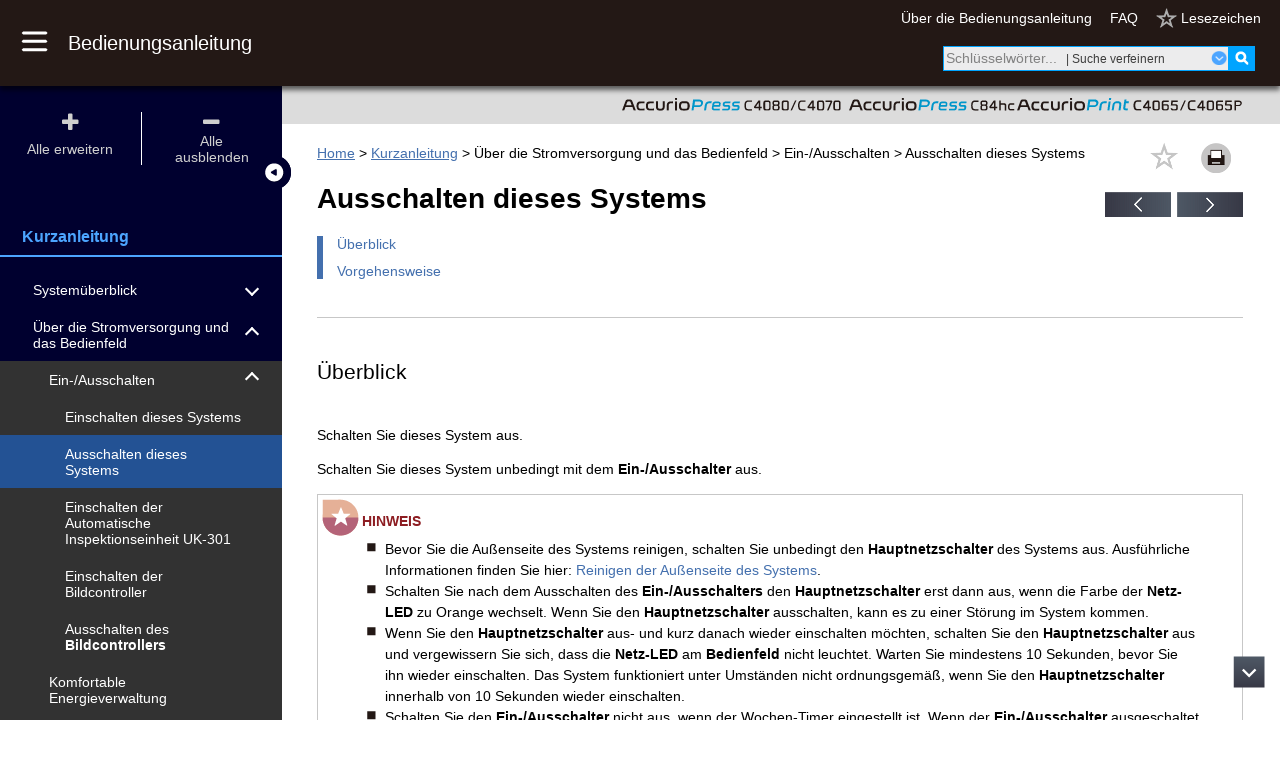

--- FILE ---
content_type: text/html
request_url: https://manuals.konicaminolta.eu/AccurioPress-C4080-C4070-C4065/DE/contents/SUG_02_01_02.html
body_size: 36381
content:
<!DOCTYPE HTML><html lang="DE" data-for-printer="false"><head><meta http-equiv="Content-Type" content="text/html; charset=UTF-8"><meta charset="utf-8"><meta name="viewport" content="width=device-width, initial-scale=1.0"><meta name="format-detection" content="telephone=no"><meta name="keywords" content="AccurioPress C4080/C4070 AccurioPrint C4065/C4065P"><script src="src/js/lib/jquery-3.2.1.min.js"></script><script src="https://player.vimeo.com/api/player.js"></script><title>Kurzanleitung | Ausschalten dieses Systems</title><link rel="stylesheet" href="src/css/reset.css" media="all" type="text/css"><link rel="stylesheet" href="src/css/remodal_search.css" media="all" type="text/css"><link rel="stylesheet" href="src/css/search.css" media="all" type="text/css"><link rel="stylesheet" href="src/css/remodal.css" media="all" type="text/css"><link rel="stylesheet" href="src/css/remodal-default-theme.css" media="all" type="text/css"><link rel="stylesheet" href="src/css/common.css" media="all" type="text/css"><link rel="stylesheet" href="src/css/side-menu.css" media="all" type="text/css"><link rel="stylesheet" href="src/css/users-guide.css" media="all" type="text/css"><link rel="stylesheet" href="src/css/book.css" media="all" type="text/css"><link rel="stylesheet" href="src/css/bookmark-list.css" media="all" type="text/css"><link rel="stylesheet" href="src/css/link-modal.css" media="all" type="text/css"><link rel="stylesheet" href="src/css/font-awesome.min.css" media="all" type="text/css"><link rel="stylesheet" href="src/css/print.css" media="all" type="text/css"></head><body data-videotype="vimeo" class="pp own"><header><div class="main"><button id="toggleMenu"><img class="toggleimage_pc" src="./src/img/index_open_light.png"><img class="toggleimage_close" src="./src/img/index_close_light.png"></button><a href="../index.html" class="toTopPage"><h1>Bedienungsanleitung</h1></a><div class="header-item-group"><div class="links-area"><ul class="links"><li><a href="./AUG_01.html">Über die Bedienungsanleitung</a></li><li><a href="./FAQ_01.html">FAQ</a></li></ul></div><div class="list-area"><ul class="links"><li><a class="showlistmodal" href="#" data-remodal-target="showlist-modal"><span class="showlisttext">Lesezeichen</span></a></li></ul></div></div><div class="search-area" id="search"><form action="./search.html"><div class="search-box" id="searchForm"><input type="search" class="search-text-box" id="searchKey" placeholder="Schlüsselwörter..."><a class="search-refine-box has-children close"><span class="search-refine-box-inner">| Suche verfeinern</span></a><div class="refine-search-area"><div class="refine-search-menu-area"><a class="refine-search-menu-wrapper" data-remodal-target="title-modal"><div class="refine-search-modal-menu" id="title-modal-menu">Nach Titel filtern</div></a><a data-remodal-target="title-help-modal"><img class="menu-question-mark" src="./src/img/search_Q_pc.png" title="Hilfe"></a></div><div class="refine-buttons"><button class="refine-clear-button" type="button" id="all-clear-button">Alle löschen</button><button class="refine-search-button seatch-button" id="searchSubmit"><span data-textname="search">Suchen</span></button></div></div><button type="submit" class="search-icon" style="border: none;" title="Suchen"><img class="search-icon-img" src="./src/img/search_pc.png"></button></div></form></div></div><nav role="navigation"><div id="top-menu"><ul><li><a href="../index.html">Home</a></li><li><a href="./SUG_01_01.html">Kurzanleitung</a></li><li><a href="./SPC_01_01.html">Spezifikationen</a></li><li><a class="has-children close">Praktische Anleitung</a><div><ul><li><a href="./guide01_01_01.html">Druck-Workflow</a></li><li><a href="./guide02_01_01.html">Kopieren/Scannen</a></li><li><a href="./guide03_01_01.html">Justage/Wartung</a></li><li><a href="./guide04_01.html">Netzwerk/Sicherheit</a></li><li><a href="./guide05_01_01.html">Systemverwaltung</a></li><li><a href="./guide06_01.html">Fehlerbehebung</a></li></ul></div></li><li><a class="has-children close">Systembedienfeld</a><div><ul><li><a href="./TCP_01.html">Touch Displayl(LCD)</a></li><li><a href="./CTP_01_01.html">Bedienfeld(Hard keys)</a></li></ul></div></li><li><a class="has-children close">Druckertreiber</a><div><ul><li><a href="./PSD_01_01.html">PS-Plugin-Treiber</a></li><li><a href="./PPD_01_01.html">PPD-Treiber</a></li><li><a href="./PCL_01.html">PCL-Treiber</a></li></ul></div></li><li><a class="has-children close">Anwendung</a><div><ul><li><a href="./APM_01_01.html">AccurioPro Print Manager</a></li><li><a href="./AHF_01_01.html">AccurioPro Hot Folder</a></li><li><a href="./CLC_01_01.html">Color Centro</a></li><li><a href="./WCN_01.html">Web Connection</a></li><li><a href="./WCI_01.html">Web Connection (Bildcontroller)</a></li><li><a href="./WUT_01.html">Web Utilities</a></li><li><a href="./WUK_01.html">Web Utilities (Automatische Inspektionseinheit UK-301)</a></li></ul></div></li><li><a href="./TOU_01.html">Nutzungsbedingungen</a></li><li><a class="displayMobileMenu" href="./AUG_01.html">Über die Bedienungsanleitung</a></li><li><a class="displayMobileMenu" href="./FAQ_01.html">FAQ</a></li></ul></div></nav></header><nav><div id="toggleToc" class="toggle-display active"></div><div class="toc-head active" id="tocHead"><div class="toggle-expand"><div class="item" id="tocOpen"><div><i class="fa fa-plus" aria-hidden="true"></i></div><div>Alle erweitern</div></div><div class="line"></div><div class="item" id="tocClose"><div><i class="fa fa-minus" aria-hidden="true"></i></div><div>Alle ausblenden</div></div></div></div><div class="toc-body-wrapper active"><div class="toc-book-title"><span class="toc-book-title-cont">Kurzanleitung</span></div><div class="title_border active"></div><div class="toc-body active" id="tocBody"><ul><li><a menuid="SUG_01" class="has-children close"><span>Systemüberblick</span></a><ul class="child-list"><li><a menuid="SUG_01_01" href="SUG_01_01.html"><span>Verwendungszweck des Systems</span></a></li><li><a menuid="SUG_01_02" href="SUG_01_02.html"><span>Systembenutzer</span></a></li><li><a menuid="SUG_01_03" class="has-children close"><span>Marken/Lizenzen</span></a><ul class="child-list"><li><a menuid="SUG_01_03_01" href="SUG_01_03_01.html"><span>Marken/Urheberrechte</span></a></li><li><a menuid="SUG_01_03_02" href="SUG_01_03_02.html"><span>Software-Lizenzvereinbarung</span></a></li><li><a menuid="SUG_01_03_03" href="SUG_01_03_03.html"><span>Über die für die einzelnen Softwarekomponenten gewährten Lizenzen</span></a></li></ul></li><li><a menuid="SUG_01_04" class="has-children close"><span>Verfügbare Funktionen dieses Systems</span></a><ul class="child-list"><li><a menuid="SUG_01_04_01" href="SUG_01_04_01.html"><span>Hauptfunktionen dieses Systems</span></a></li><li><a menuid="SUG_01_04_02" href="SUG_01_04_02.html"><span>Verfügbare Funktionen bei installierten optionalen Komponenten</span></a></li><li><a menuid="SUG_01_04_03" href="SUG_01_04_03.html"><span>Funktionen des Anwendungsmodus</span></a></li></ul></li></ul></li><li><a menuid="SUG_02" class="has-children close"><span>Über die Stromversorgung und das Bedienfeld</span></a><ul class="child-list"><li><a menuid="SUG_02_01" class="has-children close"><span>Ein-/Ausschalten</span></a><ul class="child-list"><li><a menuid="SUG_02_01_01" href="SUG_02_01_01.html"><span>Einschalten dieses Systems</span></a></li><li><a menuid="SUG_02_01_02" href="SUG_02_01_02.html"><span>Ausschalten dieses Systems</span></a></li><li><a menuid="SUG_02_01_03" href="SUG_02_01_03.html"><span>Einschalten der Automatische Inspektionseinheit UK-301</span></a></li><li><a menuid="SUG_02_01_04" href="SUG_02_01_04.html"><span>Einschalten der Bildcontroller</span></a></li><li><a menuid="SUG_02_01_05" href="SUG_02_01_05.html"><span>Ausschalten des <span style="font-size:inherit; font-weight: bold; color:inherit; ">Bildcontrollers</span></span></a></li></ul></li><li><a menuid="SUG_02_02" href="SUG_02_02.html"><span>Komfortable Energieverwaltung</span></a></li><li><a menuid="SUG_02_03" href="SUG_02_03.html"><span>Bedienfeld</span></a></li><li><a menuid="SUG_02_04" href="SUG_02_04.html"><span>Bedienfeld (ohne installierten Scanner)</span></a></li></ul></li><li><a menuid="SUG_03" class="has-children close"><span>Einlegen von Papier und Einstellungen</span></a><ul class="child-list"><li><a menuid="SUG_03_01" href="SUG_03_01.html"><span>Überprüfen der Restmenge an Papier</span></a></li><li><a menuid="SUG_03_02" class="has-children close"><span>Verwaltung und Aufbewahrung des Papiers</span></a><ul class="child-list"><li><a menuid="SUG_03_02_01" href="SUG_03_02_01.html"><span>Papierverwaltung</span></a></li><li><a menuid="SUG_03_02_02" href="SUG_03_02_02.html"><span>Aufbewahrung von Papier</span></a></li></ul></li><li><a menuid="SUG_03_03" href="SUG_03_03.html"><span>Papierausgabegeschwindigkeit</span></a></li><li><a menuid="SUG_03_04" href="SUG_03_04.html"><span>Korrektur von Bildunregelmäßigkeiten/Verbesserung des Einzugsverhaltens</span></a></li><li><a menuid="SUG_03_05" class="has-children close"><span>Optionseinstellung vor der Ausgabe ändern</span></a><ul class="child-list"><li><a menuid="SUG_03_05_01" href="SUG_03_05_01.html"><span>Vor dem Kartenschnitt</span></a></li><li><a menuid="SUG_03_05_02" href="SUG_03_05_02.html"><span>Vor dem Rillen</span></a></li></ul></li><li><a menuid="SUG_03_06" class="has-children close"><span>Papier einlegen</span></a><ul class="child-list"><li><a menuid="SUG_03_06_01" href="SUG_03_06_01.html"><span>Einlegen von Papier in die Fach der Haupteinheit</span></a></li><li><a menuid="SUG_03_06_02" href="SUG_03_06_02.html"><span>Einlegen von Papier in die Mehrfach-Stapelblattanlage MB-508/Mehrfach-Stapelblattanlage MB-509</span></a></li><li><a menuid="SUG_03_06_03" href="SUG_03_06_03.html"><span>Einlegen von Papier in die Papiereinzugseinheit PF-602m</span></a></li><li><a menuid="SUG_03_06_04" href="SUG_03_06_04.html"><span>Feinabstimmen des Abstands der <span style="font-size:inherit; font-weight: bold; color:inherit; ">Seitlichen Führungen</span> der Papiereinzugseinheit PF-602m</span></a></li><li><a menuid="SUG_03_06_05" href="SUG_03_06_05.html"><span>Einlegen von Papier in die Papiereinzugseinheit PF-707m</span></a></li><li><a menuid="SUG_03_06_06" href="SUG_03_06_06.html"><span>Feinabstimmen des Abstands der <span style="font-size:inherit; font-weight: bold; color:inherit; ">Seitlichen Führungen</span> der Papiereinzugseinheit PF-707m</span></a></li><li><a menuid="SUG_03_06_07" href="SUG_03_06_07.html"><span>Einlegen von Papier in die Großraummagazin LU-202m</span></a></li><li><a menuid="SUG_03_06_08" href="SUG_03_06_08.html"><span>Einlegen von Papier in die Großraummagazin LU-202XLm</span></a></li><li><a menuid="SUG_03_06_09" href="SUG_03_06_09.html"><span>Einlegen von Papier in die Zuschießeinheit der Falzeinheit FD-503</span></a></li><li><a menuid="SUG_03_06_10" href="SUG_03_06_10.html"><span>Einlegen von Papier in die Zuschießeinheit PI-502</span></a></li></ul></li><li><a menuid="SUG_03_07" class="has-children close"><span>Einlegen von Registerpapier</span></a><ul class="child-list"><li><a menuid="SUG_03_07_01" href="SUG_03_07_01.html"><span>Einlegen von Registerpapier in die Fach der Haupteinheit</span></a></li><li><a menuid="SUG_03_07_02" href="SUG_03_07_02.html"><span>Einlegen von Registerpapier in die Mehrfach-Stapelblattanlage MB-508/Mehrfach-Stapelblattanlage MB-509</span></a></li><li><a menuid="SUG_03_07_03" href="SUG_03_07_03.html"><span>Einlegen von Registerpapier in die Papiereinzugseinheit PF-602m</span></a></li><li><a menuid="SUG_03_07_04" href="SUG_03_07_04.html"><span>Einlegen von Registerpapier in die Papiereinzugseinheit PF-707m</span></a></li><li><a menuid="SUG_03_07_05" href="SUG_03_07_05.html"><span>Einlegen von Registerpapier in die Großraummagazin LU-202m</span></a></li><li><a menuid="SUG_03_07_06" href="SUG_03_07_06.html"><span>Einlegen von Registerpapier in die Großraummagazin LU-202XLm</span></a></li></ul></li><li><a menuid="SUG_03_08" class="has-children close"><span>Einlegen von kleinformatigem Papier</span></a><ul class="child-list"><li><a menuid="SUG_03_08_01" href="SUG_03_08_01.html"><span>Einlegen von kleinformatigem Papier in die Papiereinzugseinheit PF-602m</span></a></li><li><a menuid="SUG_03_08_02" href="SUG_03_08_02.html"><span>Einlegen von kleinformatigem Papier in die Papiereinzugseinheit PF-707m</span></a></li></ul></li><li><a menuid="SUG_03_09" class="has-children close"><span>Einlegen von Bannerpapier</span></a><ul class="child-list"><li><a menuid="SUG_03_09_01" href="SUG_03_09_01.html"><span>Einlegen von Bannerpapier in das Großraummagazin LU-202XLm</span></a></li><li><a menuid="SUG_03_09_02" href="SUG_03_09_02.html"><span>Anbringen der Bannerfach-Einheit MK-760 an der Mehrfach-Stapelblattanlage MB-508/Mehrfach-Stapelblattanlage MB-509</span></a></li><li><a menuid="SUG_03_09_03" href="SUG_03_09_03.html"><span>Anbringen der Bannerausgabefach-Einheit MK-761 an der Ausgabefach OT-511</span></a></li><li><a menuid="SUG_03_09_04" href="SUG_03_09_04.html"><span>Anbringen der Bannerausgabefach-Einheit MK-761 an der Relais-Einheit RU-518m/Beschnitteinheit TU-510</span></a></li><li><a menuid="SUG_03_09_05" href="SUG_03_09_05.html"><span>Anbringen der Bannerausgabefach-Einheit MK-761 an der Finisher FS-532/Ausgabefach OT-512</span></a></li><li><a menuid="SUG_03_09_06" href="SUG_03_09_06.html"><span>Einlegen von Bannerpapier in das Bannerfach-Einheit MK-760</span></a></li><li><a menuid="SUG_03_09_07" href="SUG_03_09_07.html"><span>Entfernen Sie die Bannerfach-Einheit MK-760/Bannerausgabefach-Einheit MK-761</span></a></li></ul></li><li><a menuid="SUG_03_10" href="SUG_03_10.html"><span>Einlegen von klebegebundenen Deckblättern</span></a></li><li><a menuid="SUG_03_11" class="has-children close"><span>Einlegen von Umschlägen</span></a><ul class="child-list"><li><a menuid="SUG_03_11_01" href="SUG_03_11_01.html"><span>Einlegen von Umschlägen in die Großraummagazin LU-202m/Großraummagazin LU-202XLm</span></a></li><li><a menuid="SUG_03_11_02" href="SUG_03_11_02.html"><span>Einlegen von Umschlägen in die Papiereinzugseinheit PF-707m</span></a></li></ul></li><li><a menuid="SUG_03_12" class="has-children close"><span>Papiereinstellungen</span></a><ul class="child-list"><li><a menuid="SUG_03_12_01" href="SUG_03_12_01.html"><span>Konfigurieren der Papierinformationseinstellungen für Fächer</span></a></li></ul></li></ul></li><li><a menuid="SUG_04" class="has-children close"><span>Installieren von Druckertreibern</span></a><ul class="child-list"><li><a menuid="SUG_04_01" class="has-children close"><span>Druckertreiber und Betriebsumgebungen</span></a><ul class="child-list"><li><a menuid="SUG_04_01_01" href="SUG_04_01_01.html"><span>Was ist PS-Plugin-Treiber?</span></a></li><li><a menuid="SUG_04_01_02" href="SUG_04_01_02.html"><span>Was ist PPD-Treiber?</span></a></li><li><a menuid="SUG_04_01_03" href="SUG_04_01_03.html"><span>Was ist PCL-Treiber?</span></a></li><li><a menuid="SUG_04_01_04" href="SUG_04_01_04.html"><span>Verwendete Schnittstellen für Verbindungen</span></a></li><li><a menuid="SUG_04_01_05" href="SUG_04_01_05.html"><span>Verfügbare Verbindungsmethoden für verschiedene Betriebssysteme</span></a></li></ul></li><li><a menuid="SUG_04_02" href="SUG_04_02.html"><span>Herunterladen des Druckertreibers</span></a></li><li><a menuid="SUG_04_03" class="has-children close"><span>Einfache Installation unter Windows</span></a><ul class="child-list"><li><a menuid="SUG_04_03_01" href="SUG_04_03_01.html"><span>Einfache Installation des Druckertreibers</span></a></li></ul></li><li><a menuid="SUG_04_04" class="has-children close"><span>Manuelle Installation unter Windows</span></a><ul class="child-list"><li><a menuid="SUG_04_04_01" href="SUG_04_04_01.html"><span>Manuelle Installation des Druckertreibers</span></a></li></ul></li><li><a menuid="SUG_04_05" class="has-children close"><span>Installation unter Macintosh</span></a><ul class="child-list"><li><a menuid="SUG_04_05_01" href="SUG_04_05_01.html"><span>Installieren des Druckertreibers</span></a></li><li><a menuid="SUG_04_05_02" href="SUG_04_05_02.html"><span>Netzwerkverbindung (Bonjour)</span></a></li></ul></li><li><a menuid="SUG_04_06" class="has-children close"><span>Initialisieren des Druckertreibers</span></a><ul class="child-list"><li><a menuid="SUG_04_06_01" href="SUG_04_06_01.html"><span>Windows</span></a></li><li><a menuid="SUG_04_06_02" href="SUG_04_06_02.html"><span>Macintosh</span></a></li></ul></li><li><a menuid="SUG_04_07" href="SUG_04_07.html"><span>Installieren von Bildschirmschriften</span></a></li></ul></li><li><a menuid="SUG_05" class="has-children close"><span>Installieren von Anwendungssoftware</span></a><ul class="child-list"><li><a menuid="SUG_05_01" href="SUG_05_01.html"><span>AccurioPro ColorManager Installation</span></a></li><li><a menuid="SUG_05_02" class="has-children close"><span>Installation von Color Centro</span></a><ul class="child-list"><li><a menuid="SUG_05_02_01" href="SUG_05_02_01.html"><span>Installation (Windows)</span></a></li><li><a menuid="SUG_05_02_02" href="SUG_05_02_02.html"><span>Installation (Macintosh)</span></a></li></ul></li><li><a menuid="SUG_05_03" class="has-children close"><span>AccurioPro Hot Folder Installation</span></a><ul class="child-list"><li><a menuid="SUG_05_03_01" href="SUG_05_03_01.html"><span>Installation (Windows)</span></a></li><li><a menuid="SUG_05_03_02" href="SUG_05_03_02.html"><span>Installation (Macintosh)</span></a></li><li><a menuid="SUG_05_03_03" href="SUG_05_03_03.html"><span>Hinzufügen des Systems zu AccurioPro Hot Folder</span></a></li></ul></li></ul></li><li><a menuid="SUG_06" class="has-children close"><span>Deinstallation</span></a><ul class="child-list"><li><a menuid="SUG_06_01" class="has-children close"><span>Deinstallieren von Druckertreibern</span></a><ul class="child-list"><li><a menuid="SUG_06_01_01" href="SUG_06_01_01.html"><span>Windows</span></a></li><li><a menuid="SUG_06_01_02" href="SUG_06_01_02.html"><span>Macintosh</span></a></li></ul></li><li><a menuid="SUG_06_02" class="has-children close"><span>Deinstallieren von Color Centro</span></a><ul class="child-list"><li><a menuid="SUG_06_02_01" href="SUG_06_02_01.html"><span>Windows</span></a></li><li><a menuid="SUG_06_02_02" href="SUG_06_02_02.html"><span>Macintosh</span></a></li></ul></li><li><a menuid="SUG_06_03" href="SUG_06_03.html"><span>Deinstallation AccurioPro ColorManager</span></a></li><li><a menuid="SUG_06_04" class="has-children close"><span>Deinstallation AccurioPro Hot Folder</span></a><ul class="child-list"><li><a menuid="SUG_06_04_01" href="SUG_06_04_01.html"><span>Windows</span></a></li><li><a menuid="SUG_06_04_02" href="SUG_06_04_02.html"><span>Macintosh</span></a></li></ul></li></ul></li><li><a menuid="SUG_07" class="has-children close"><span>Grundlegende Verwendung</span></a><ul class="child-list"><li><a menuid="SUG_07_01" href="SUG_07_01.html"><span>Druck</span></a></li><li><a menuid="SUG_07_02" href="SUG_07_02.html"><span>Scannen</span></a></li><li><a menuid="SUG_07_03" href="SUG_07_03.html"><span>Kopieren</span></a></li><li><a menuid="SUG_07_04" href="SUG_07_04.html"><span>Einlegen des Originals</span></a></li><li><a menuid="SUG_07_05" class="has-children close"><span>Verwenden des <span style="font-size:inherit; font-weight: bold; color:inherit; ">Touch Displays</span></span></a><ul class="child-list"><li><a menuid="SUG_07_05_01" href="SUG_07_05_01.html"><span>Grundlegende Bedienvorgänge</span></a></li><li><a menuid="SUG_07_05_02" href="SUG_07_05_02.html"><span>Text eingeben</span></a></li><li><a menuid="SUG_07_05_03" href="SUG_07_05_03.html"><span>Verwenden der Maus</span></a></li><li><a menuid="SUG_07_05_04" href="SUG_07_05_04.html"><span>Anzeigen des Hilfetexts</span></a></li></ul></li><li><a menuid="SUG_07_06" class="has-children close"><span>Zugriff auf die Anwendung</span></a><ul class="child-list"><li><a menuid="SUG_07_06_01" href="SUG_07_06_01.html"><span>AccurioPro Print Manager</span></a></li><li><a menuid="SUG_07_06_02" href="SUG_07_06_02.html"><span>Web Connection (das System)</span></a></li><li><a menuid="SUG_07_06_03" href="SUG_07_06_03.html"><span>Web Connection (Bildcontroller)</span></a></li><li><a menuid="SUG_07_06_04" href="SUG_07_06_04.html"><span>Web Utilities (das System)</span></a></li><li><a menuid="SUG_07_06_05" href="SUG_07_06_05.html"><span>Web Utilities (Automatische Inspektionseinheit UK-301)</span></a></li></ul></li></ul></li><li><a menuid="SUG_08" class="has-children close"><span>Nachfüllen und Ersetzen von Verbrauchsmaterialien</span></a><ul class="child-list"><li><a menuid="SUG_08_01" class="has-children close"><span>Nachfüllen von Papier</span></a><ul class="child-list"><li><a menuid="SUG_08_01_01" href="SUG_08_01_01.html"><span>Papier einlegen</span></a></li><li><a menuid="SUG_08_01_02" href="SUG_08_01_02.html"><span>Ersetzen des Papiers durch Papier mit dem angegebenen Format</span></a></li><li><a menuid="SUG_08_01_03" href="SUG_08_01_03.html"><span>Zwangsweises Drucken mit dem eingelegten Papier</span></a></li></ul></li><li><a menuid="SUG_08_02" href="SUG_08_02.html"><span>Wechseln der Tonerflasche</span></a></li><li><a menuid="SUG_08_03" href="SUG_08_03.html"><span>Wechseln der Resttonerbehälter</span></a></li><li><a menuid="SUG_08_04" href="SUG_08_04.html"><span>Nachfüllen von Heftklammern</span></a></li><li><a menuid="SUG_08_05" href="SUG_08_05.html"><span>Nachfüllen von Klebertabletten</span></a></li><li><a menuid="SUG_08_06" href="SUG_08_06.html"><span>Nachfüllen von Wasser im Befeuchterbehälter</span></a></li><li><a menuid="SUG_08_07" href="SUG_08_07.html"><span>Wechseln des Trimmer-Receivers</span></a></li></ul></li><li><a menuid="SUG_09" class="has-children close"><span>Pflege und Wartung</span></a><ul class="child-list"><li><a menuid="SUG_09_01" class="has-children close"><span>Reinigung</span></a><ul class="child-list"><li><a menuid="SUG_09_01_01" href="SUG_09_01_01.html"><span>Reinigen der Originalglas</span></a></li><li><a menuid="SUG_09_01_02" href="SUG_09_01_02.html"><span>Reinigen der ADF-Führungsklappe</span></a></li><li><a menuid="SUG_09_01_03" href="SUG_09_01_03.html"><span>Reinigen der Originalabdeckung</span></a></li><li><a menuid="SUG_09_01_04" href="SUG_09_01_04.html"><span>Reinigen der Außenseite des Systems</span></a></li><li><a menuid="SUG_09_01_05" href="SUG_09_01_05.html"><span>Reinigen der Bedienfeld</span></a></li><li><a menuid="SUG_09_01_06" href="SUG_09_01_06.html"><span>Reinigen der Papiereinzugseinheit PF-602m</span></a></li><li><a menuid="SUG_09_01_07" href="SUG_09_01_07.html"><span>Reinigen der Broschürenfinisher SD-506</span></a></li><li><a menuid="SUG_09_01_08" href="SUG_09_01_08.html"><span>Reinigen der Broschürenfinisher SD-513</span></a></li><li><a menuid="SUG_09_01_09" href="SUG_09_01_09.html"><span>Reinigen der Beschnitteinheit TU-510</span></a></li><li><a menuid="SUG_09_01_10" href="SUG_09_01_10.html"><span>Reinigen der Locheinheit PK-525</span></a></li><li><a menuid="SUG_09_01_11" href="SUG_09_01_11.html"><span>Entsorgen der Beschnitt-/Lochabfälle</span></a></li><li><a menuid="SUG_09_01_12" href="SUG_09_01_12.html"><span>Reinigen der Ladekorona</span></a></li><li><a menuid="SUG_09_01_13" href="SUG_09_01_13.html"><span>Sonstige Reinigung</span></a></li></ul></li><li><a menuid="SUG_09_02" class="has-children close"><span>Inspektionen</span></a><ul class="child-list"><li><a menuid="SUG_09_02_01" href="SUG_09_02_01.html"><span>Regelmäßige Inspektionen</span></a></li><li><a menuid="SUG_09_02_02" href="SUG_09_02_02.html"><span>Überprüfen der Restmenge an Papier</span></a></li><li><a menuid="SUG_09_02_03" href="SUG_09_02_03.html"><span>Überprüfen des Toner-Füllstands</span></a></li><li><a menuid="SUG_09_02_04" href="SUG_09_02_04.html"><span>Überprüfen der Füllstände anderer Verbrauchsmaterialien</span></a></li><li><a menuid="SUG_09_02_05" href="SUG_09_02_05.html"><span>Überprüfen der Statusanzeigeleuchten</span></a></li></ul></li></ul></li><li><a menuid="SUG_10" class="has-children close"><span>Fehlerbehebung</span></a><ul class="child-list"><li><a menuid="SUG_10_01" href="SUG_10_01.html"><span>Servicerufe</span></a></li><li><a menuid="SUG_10_02" class="has-children close"><span>Fehlermeldung</span></a><ul class="child-list"><li><a menuid="SUG_10_02_01" href="SUG_10_02_01.html"><span>[Bitte Papier ### in Fach # einlegen / Zum Prüfen der Details [Details prüfen] berühren]</span></a></li><li><a menuid="SUG_10_02_02" href="SUG_10_02_02.html"><span>[Bitte angegebenes Papier ### einlegen / Zum Prüfen der Details [Details prüfen] berühren]</span></a></li><li><a menuid="SUG_10_02_03" href="SUG_10_02_03.html"><span>[Bitte angegebenes Papier in Fach # einlegen / Zum Prüfen der Details [Details prüfen] berühren]</span></a></li><li><a menuid="SUG_10_02_04" href="SUG_10_02_04.html"><span>[Papierformat stimmt nicht überein / Papier ### in Fach # einlegen / Details können mit [Details prüfen] geprüft werden]</span></a></li><li><a menuid="SUG_10_02_05" href="SUG_10_02_05.html"><span>[Papier einlegen oder [Detailprüfung] berühren und Magazin auswählen]</span></a></li><li><a menuid="SUG_10_02_06" href="SUG_10_02_06.html"><span>[Speicher voll]</span></a></li><li><a menuid="SUG_10_02_07" href="SUG_10_02_07.html"><span>Wenn die Meldung zum Austausch von Verbrauchsmaterialien angezeigt wird</span></a></li><li><a menuid="SUG_10_02_08" href="SUG_10_02_08.html"><span>Wenn eine andere Meldung angezeigt wird</span></a></li></ul></li><li><a menuid="SUG_10_03" class="has-children close"><span>Wenn ein Papierstau auftritt</span></a><ul class="child-list"><li><a menuid="SUG_10_03_01" href="SUG_10_03_01.html"><span>Aufrufen der Papierstauanzeige</span></a></li><li><a menuid="SUG_10_03_02" href="SUG_10_03_02.html"><span>Papierstaus beheben</span></a></li></ul></li><li><a menuid="SUG_10_04" class="has-children close"><span>Wenn die LED des Geräts blinkt oder leuchtet</span></a><ul class="child-list"><li><a menuid="SUG_10_04_01" href="SUG_10_04_01.html"><span>Die Papierstauanzeige des <span style="font-size:inherit; font-weight: bold; color:inherit; ">Klebebinders PB-503</span> leuchtet</span></a></li><li><a menuid="SUG_10_04_02" href="SUG_10_04_02.html"><span>Die Staupositionsanzeige des Finishers blinkt</span></a></li></ul></li></ul></li></ul></div></div></nav><div class="content active"><a href="#print?modal" class="print"></a><div id="contents-box" class="contents-inner"><div id="print-page"><div class="sub"><span class="model_names"><img src="./src/img/1831796235_model_name_AccurioPressC4080C4070_2.svg"></span><span class="model_names"><img src="./src/img/1829496331_model_name_AccurioPress84hc74hc.svg"></span><span class="model_names"><img src="./src/img/1826850315_model_name_AccurioPrint C4065C4065P_2.svg"></span></div><div id="contents-btn-top" class="contents-buttons-div-top clearfix"><div class="contents-buttons-div"><a class="contents-button-bookmark_gray" id="mainarea_star"></a><a class="contents-button-printer" id="mainarea_print" data-remodal-target="selectPrintPages" title="Drucken"></a></div></div><div id="contents-btn-bottom" class="contents-buttons-div-bottom clearfix"><div class="contents-buttons-div"><a class="contents-button-prev" href="SUG_02_01_01.html" title="Vorherige Seite"></a><a class="contents-button-next" href="SUG_02_01_03.html" title="Nächste Seite"></a></div></div><div class="bread-crumb"><a class="bread-crumb-item" href="../index.html">Home</a> &gt; <a class="bread-crumb-item" href="./SUG_01_01.html">Kurzanleitung</a> &gt; Über die Stromversorgung und das Bedienfeld &gt; Ein-/Ausschalten &gt; Ausschalten dieses Systems</div><main><h2 id="3134437515">Ausschalten dieses Systems</h2><div class="Subsection-menu"><div class="Subsection-item"><a href="#3134466187">Überblick</a></div><div class="Subsection-item"><a href="#3134498571">Vorgehensweise</a></div></div><div class="heading-div"><h3 id="3134466187" class="Subsection">Überblick</h3></div><p>Schalten Sie dieses System aus.</p><p>Schalten Sie dieses System unbedingt mit dem <span style="font-size:inherit; font-weight: bold; color:inherit; ">Ein-/Ausschalter</span> aus.</p><div class="PropertyDamageMessage"><div class="PropertyDamageMessageTitle-div"><div class="PropertyDamageMessage-icon"><img src="src/img/Damage.png"></div><div class="PropertyDamageMessage-title">HINWEIS</div></div><div class="PropertyDamageMessage-body"><ul class="List-Safety-Bulleted"><li>Bevor Sie die Außenseite des Systems reinigen, schalten Sie unbedingt den <span style="font-size:inherit; font-weight: bold; color:inherit; ">Hauptnetzschalter</span> des Systems aus. Ausführliche Informationen finden Sie hier: <a class="CrossReference" href="SUG_09_01_04.html#3147254795">Reinigen der Außenseite des Systems</a>.</li><li>Schalten Sie nach dem Ausschalten des <span style="font-size:inherit; font-weight: bold; color:inherit; ">Ein-/Ausschalters</span> den <span style="font-size:inherit; font-weight: bold; color:inherit; ">Hauptnetzschalter</span> erst dann aus, wenn die Farbe der <span style="font-size:inherit; font-weight: bold; color:inherit; ">Netz-LED</span> zu Orange wechselt. Wenn Sie den <span style="font-size:inherit; font-weight: bold; color:inherit; ">Hauptnetzschalter</span> ausschalten, kann es zu einer Störung im System kommen.</li><li>Wenn Sie den <span style="font-size:inherit; font-weight: bold; color:inherit; ">Hauptnetzschalter</span> aus- und kurz danach wieder einschalten möchten, schalten Sie den <span style="font-size:inherit; font-weight: bold; color:inherit; ">Hauptnetzschalter</span> aus und vergewissern Sie sich, dass die <span style="font-size:inherit; font-weight: bold; color:inherit; ">Netz-LED</span> am <span style="font-size:inherit; font-weight: bold; color:inherit; ">Bedienfeld</span> nicht leuchtet. Warten Sie mindestens 10 Sekunden, bevor Sie ihn wieder einschalten. Das System funktioniert unter Umständen nicht ordnungsgemäß, wenn Sie den <span style="font-size:inherit; font-weight: bold; color:inherit; ">Hauptnetzschalter</span> innerhalb von 10 Sekunden wieder einschalten.</li><li>Schalten Sie den <span style="font-size:inherit; font-weight: bold; color:inherit; ">Ein-/Ausschalter</span> nicht aus, wenn der Wochen-Timer eingestellt ist. Wenn der <span style="font-size:inherit; font-weight: bold; color:inherit; ">Ein-/Ausschalter</span> ausgeschaltet wird, funktioniert der Wochen-Timer nicht.</li></ul></div></div><div class="heading-div"><h3 id="3134498571" class="Subsection">Vorgehensweise</h3></div><div class="SequenceOfAction-column"><div class="SequenceOfAction-item bottom-border"><div class="SequenceOfAction-item-num-div">1</div><div class="Counter-flex"><div class="column"><div class="Counter-Action">Schalten Sie den <span style="font-size:inherit; font-weight: bold; color:inherit; ">Ein-/Ausschalter</span> des Systems aus.</div><div class="mb"><div><div class="align-center img-block"><img src="img/785070603_ST4BASEPP_MJA032805A_D.png" class="img-graphic"></div></div></div><p class="Result FirstResult LastResult">Das <span style="font-size:inherit; font-weight: bold; color:inherit; ">Touch Display</span> und alle Lampen am <span style="font-size:inherit; font-weight: bold; color:inherit; ">Bedienfeld</span> mit Ausnahme der <span style="font-size:inherit; font-weight: bold; color:inherit; ">Netz-LED</span> werden ausgeschaltet und die Farbe der <span style="font-size:inherit; font-weight: bold; color:inherit; ">Netz-LED</span> wechselt von blau zu orange.</p></div><div class="column pc"><div><div class="align-center img-block"><img src="img/785070603_ST4BASEPP_MJA032805A_D.png" class="img-graphic"></div></div></div></div></div><div class="SequenceOfAction-item bottom-border"><div class="SequenceOfAction-item-num-div">2</div><div class="Counter-flex"><div class="column"><div class="Counter-Action">Öffnen Sie die <span style="font-size:inherit; font-weight: bold; color:inherit; ">Frontklappe</span>, und schalten Sie den <span style="font-size:inherit; font-weight: bold; color:inherit; ">Hauptnetzschalter</span> aus.</div><div class="mb"><div><div class="align-center img-block"><img src="img/785067915_ST4BASEPP_MJA032804A_D.png" class="img-graphic"></div></div></div></div><div class="column pc"><div><div class="align-center img-block"><img src="img/785067915_ST4BASEPP_MJA032804A_D.png" class="img-graphic"></div></div></div></div></div><div class="SequenceOfAction-item"><div class="SequenceOfAction-item-num-div">3</div><div class="no-graphic-counter"><div class="Counter-Action">Schließen Sie die <span style="font-size:inherit; font-weight: bold; color:inherit; ">Frontklappe</span>.</div></div></div></div></main></div><div id="selectedPages"></div></div></div><button id="scrollToTop" title="Nach oben"></button><button id="scrollToBottom" title="Nach unten"></button><script src="src/js/lib/jquery.keyHighlight.min.js" type="text/javascript"></script><script src="src/js/lib/remodal.js" type="text/javascript"></script><script src="src/js/common.js" type="text/javascript"></script><script src="src/js/main-contents.js" type="text/javascript"></script><script src="src/js/search_options.js" type="text/javascript"></script><script src="src/js/keyword_data.js" type="text/javascript"></script><script src="src/js/search.js" type="text/javascript"></script><script type="text/javascript" src="src/js/textDataDE.js"></script><script src="src/js/searchdispFunc.js" type="text/javascript"></script><script src="src/js/topic.js" type="text/javascript"></script><script src="src/js/htmlFileNames.js" type="text/javascript"></script><div class="remodal showlist-modal" data-remodal-id="showlist-modal"><div class="remodal-head"><button data-remodal-action="close" class="remodal-close"></button></div><div class="remodal-body"><h1 class="remodal-showlist-title">Lesezeichen</h1><div class="remodal-contents"><p class="remodal-showlist-sub">Wenn Sie auf <img class="remodal-showlist-star" src="./src/img/body_bookmark_star.png"> in der oberen rechten Ecke einer Seite klicken oder tippen, wechselt es zu <img class="remodal-showlist-star-yellow" src="./src/img/body_bookmark_star_y.png"> und wird als Lesezeichen registriert.</p><div class="remodal-showlist-content"><div class="contents-wrapper"><p class="count" id="bookmarkCount"></p><div class="buttons-wrapper"><button class="btn-select-all">Alle auswählen</button><button class="btn-delete-on-select">Alle abwählen</button><button class="btn-delete-on-selected-list">Aus Lesezeichen entfernen</button></div><div class="bookmark-list-wrapper"></div></div></div></div></div></div><div class="remodal searchDialog" data-remodal-id="title-modal"><div class="remodal-head"><button data-remodal-action="cancel" class="remodal-close"></button></div><div class="remodal-body"><h1 class="remodal-title">Nach Titel filtern</h1><div class="remodal-check"><div id="searchCt"></div></div><div class="search-remodal-select-wrapper"><button type="button" data-remodal-action="confirm" id="title_button">Bedingungen hinzufügen</button></div></div></div><div class="remodal searchDialog" data-remodal-id="title-help-modal"><div class="remodal-head"><button data-remodal-action="close" class="remodal-close"></button></div><div class="remodal-body"><h1 class="remodal-title">Nach Titel filtern</h1><div class="searchHelpContents">Im Menü dieser Bedienungsanleitung können Sie den Suchbereich einschränken.<br>Mehrfachauswahl ist möglich.</div></div></div><div class="remodal selectPrintPages" data-remodal-id="selectPrintPages"><div class="remodal-head"><button data-remodal-action="close" class="remodal-close"></button></div><div class="remodal-body"><h1 class="remodal-title">Auswählen &amp; Drucken</h1><div class="remodal-contents"><p class="remodal-sub">Wählen Sie das zu druckende Element aus und klicken Sie auf die Schaltfläche [Drucken].</p><form id="selectForm"><div class="loading"><span class="fa fa-spinner fa-spin fa-3x fa-fw"></span></div></form></div><div class="remodal-select-wrapper"><button type="button" id="select_all_pages">Alle auswählen</button><button type="button" id="deselect_all_pages">Alle abwählen</button><button type="button" id="all_print">Drucken</button></div></div></div></body></html>

--- FILE ---
content_type: text/css
request_url: https://manuals.konicaminolta.eu/AccurioPress-C4080-C4070-C4065/DE/contents/src/css/reset.css
body_size: 2249
content:
@charset "UTF-8";
/* http://meyerweb.com/eric/tools/css/reset/ 
v2.0 | 20110126
License: none (public domain)
*/
html, body, div, span, applet, object, iframe,
h1, h2, h3, h4, h5, h6, p, blockquote, pre,
a, abbr, acronym, address, big, cite, code,
del, dfn, em, img, ins, kbd, q, s, samp,
small, strike, tt, var,
b, u, center,
dl, dt, dd, ol, ul, li,
fieldset, form, label, legend,
table, caption, tbody, tfoot, thead, tr, th, td,
article, aside, canvas, details, embed, 
figure, figcaption, footer, header, hgroup, 
menu, nav, output, ruby, section, summary,
time, mark, audio, video {
margin: 0;
padding: 0;
border: 0;
font-size: 100%;
font: inherit;
vertical-align: baseline;
}
/* HTML5 display-role reset for older browsers */
article, aside, details, figcaption, figure, 
footer, header, hgroup, menu, nav, section {
display: block;
}
body {
line-height: 1.2;
}
ol, ul {
list-style: none;
}
blockquote, q {
quotes: none;
}
blockquote:before, blockquote:after,
q:before, q:after {
/*content: '';*/
content: none;
}
table {
border-collapse: collapse;
border-spacing: 0;
}

/******************************
 add
******************************/

html * :not(mark){
    -webkit-box-sizing: border-box;
    -moz-box-sizing: border-box;
    box-sizing: border-box;
    font-size:14px;
		-webkit-text-size-adjust: 100%;
		-ms-text-size-adjust: 100%;
}

mark{
		background-color: #f1ff5c;
}

html {
		font-family: Verdana, Geneva, Arial, Helvetica, sans-serif;
}

html[lang="JA"] {
		font-family: "游ゴシック体", YuGothic, "メイリオ", meiryo, 'hiragino kaku gothic pro', 'ms pgothic', Verdana, Arial, Helvetica, sans-serif;
}

html[lang="CN"] {
	font-family: "Microsoft YaHei", "Segoe UI", Tahoma, Arial, sans-serif;
}

html[lang="TW"] {
	font-family: "Microsoft JhengHei", "Segoe UI", Tahoma, Arial, sans-serif;
}

html[lang="KO"] {
	font-family: "Malgun Gothic", NanumGothic, Dotum, Gulim, Verdana, Arial, Helvetica, sans-serif;
}

a {
    color:inherit;
    text-decoration:none;
}
a:visited {
    text-decoration:none;
    color:inherit;
    cursor:pointer;
}
a:hover {
    text-decoration:underline;
    color:inherit;
    cursor:pointer;
}

--- FILE ---
content_type: text/css
request_url: https://manuals.konicaminolta.eu/AccurioPress-C4080-C4070-C4065/DE/contents/src/css/remodal_search.css
body_size: 5554
content:
@charset "UTF-8";
/* *******************************************************
 * MODAL CSS For search
******************************************************** */

.searchDialog .remodal-wrapper {
  position: fixed;
  z-index: 10000;
  top: 0;
  right: 0;
  bottom: 0;
  left: 0;
	padding: 10px 10px 0;
  display: block;
  overflow: auto;
  text-align: center;
  -webkit-overflow-scrolling: touch;
}

.searchDialog .remodal {
  position: relative;
  outline: none;
  text-size-adjust: 100%;
  box-sizing: border-box;
  width: 100%;
  margin-bottom: 10px;
  transform: translate3d(0, 0, 0);
	-webkit-transform: translate3d(0,0,0);
  color: #2b2e38;
  background: #fff;
  box-shadow: 0px 0px 30px;
	text-align: left;
}

.searchDialog .remodal,
.remodal-wrapper:after {
  vertical-align: middle;
}

.searchDialog .remodal-wrapper:after {
		display: inline-block;
		height: 100%;
		margin-left: -0.05em;
		content: "";
}

.searchDialog .remodal-head {
  position: relative;
  background: #231815;
  height: 33.5px;
  width: 100%;
  box-shadow: 0px 4px 5px 0px rgba(0, 0, 0, 0.6);
  color: #ffffff;
  font-size: x-large;
  padding-top: 10px;
}

.searchDialog .remodal-body {
  padding-top: 0px;
}

.searchDialog .remodal-title {
	height: 50px;
	display: flex;
	display: -webkit-flex;
	padding-top: 16px;
	padding-left: 37px;
	background-color: #dadada;
	font-size: 22.2px;
}

.searchDialog .search-remodal-select-wrapper {
    text-align: center;
}

.searchDialog .search-remodal-select-wrapper .search-check-selected{
    background-color: #011023;
}

.searchDialog .remodal-check {
    height: 50vh;
    overflow-y: auto;
    border-bottom: 1px solid #a7a7a8;
    margin: 20.8px 15px 25px 15px;
}

.searchDialog .searchHelpContents {
    height: 50vh;
    overflow-y: auto;
    margin: 25px 74px 20px 74px;
}

.searchDialog .search-remodal-title {
    margin-top:5px;
    margin-bottom:11px;
    margin-left: 74px;
    margin-right: 15px;
}

.searchDialog .guideTitle {
    margin-top: 15px;
}

.searchDialog div.search-remodal-item-wrapper:last-child {
    margin-bottom: 5.1px;
}

.searchDialog .search-remodal-item-wrapper {
    margin-left:74px;
    margin-right:37.6px;
    display: flex;
    display: -webkit-flex;
    flex-direction: row;
    -webkit-flex-direction: row;
    flex-wrap: wrap;
    -webkit-flex-wrap: wrap;
}

.searchDialog .guideStyle {
    margin-left:86px;
    margin-right:37.6px;
    margin-bottom:0px;
    display: flex;
    display: -webkit-flex;
    flex-direction: row;
    -webkit-flex-direction: row;
    flex-wrap: wrap;
    -webkit-flex-wrap: wrap;
}

.searchDialog .search-col1 {
    flex-grow: 1;
    -webkit-flex-grow: 1;
    border: 0px solid red;
    
}

.searchDialog .search-remodal-item1 {
    color: #767676;
    margin-bottom: 15.3px;
}

.searchDialog label.search-chk-color {
    color: #000000;
}

.searchDialog .remodal input[type=checkbox]{
    margin-left:0;
    margin-right:6px;
}

.searchDialog .search-remodal-select-wrapper button,
.title-remodal-select-wrapper button {
    height: 30px;
    padding: 4px 8px;
    background-color: #999999;
    color: #fff;
    border-style: none;
    margin-bottom: 25px;
}

.searchDialog .remodal-close {
    position: absolute;
    top: 0px;
    right: 0;
    display: block;
    overflow: visible;
    width: 50px;
    height: 33.5px;
    margin: 0;
    padding: 0;
    cursor: pointer;
    transition: color 0.2s;
    text-decoration: none;
    color: #95979c;
    border: 0;
    outline: 0;
    background: transparent;
}

.searchDialog .remodal-close:before {
  font-family: Arial, "Helvetica CY", "Nimbus Sans L", sans-serif !important;
  font-size: 35px;
  color:#ffffff;
  line-height: 33.5px;
  position: absolute;
  top: 0px;
  left: 0;
  display: block;
  width: 50px;
  content: "\00d7";
  text-align: center;
}

.search-toc-body label {
    display: block;
    text-align: left;
}

.search-toc-body label:after {
    content: "";
    clear: both;
    display: block;
}

.search-toc-body label input {
    float: left;
}

.search-toc-body label p {
    float: left;
    padding-top:2px;
    width: calc(100% - 24px);
}

.search-remodal-item1 label {
    display: block;
    text-align: left;
}

.search-remodal-item1 label:after {
    content: "";
    clear: both;
    display: block;
}

.search-remodal-item1 label input {
    float: left;
}

.search-remodal-item1 label p {
    float: left;
    padding-top:2px;
    width: calc(100% - 24px);
}

/*******************************
　モバイル
*******************************/

@media screen and (max-width: 768px) {
    .searchDialog .remodal {
        max-width: 759.3px;
    }

	.searchDialog .remodal-title {
		padding-left: 18px;
	}

	.searchDialog .remodal-check {
    margin-left: 0px;
		margin-right: 0px;
	}

	.searchDialog .searchHelpContents {
		height: 200px;
		overflow-y: auto;
		margin: 20px 40px 20px 40px;
	}

	.searchDialog .search-remodal-item-wrapper {
		margin-left: 20px;
		margin-right: 10px;
		margin-bottom:10px;
	}

	.searchDialog .search-remodal-item-wrapper.guideStyle {
		margin-left:30px;
		margin-bottom:10px;
	}

	.searchDialog .search-remodal-title {
		margin-left: 20px;
	}

	.searchDialog .search-col1 {
		margin-right: 5px;
	}

	.searchDialog .search-col1 {
		max-width: 100%;
	}
}



--- FILE ---
content_type: text/css
request_url: https://manuals.konicaminolta.eu/AccurioPress-C4080-C4070-C4065/DE/contents/src/css/common.css
body_size: 1172
content:
@charset "UTF-8";

#scrollToTop {
    display:none;
    position: fixed;
    right: 15px;
    bottom: calc(32px + 32px + 2.5px); /* 下アキ+画像高さ+アキ */
    /* 画像サイズに合わせる */
    height: 32px;
    width: 32px;
    border: none;
    z-index: 10;
    cursor:pointer;
    background : url(../img/page_up.png) no-repeat;
  }
#scrollToTop:hover {
    z-index: 10;
    background : url(../img/page_up_mouseover.png) no-repeat;
}
#scrollToBottom {
    display: none;
    position: fixed;
    right: 15px;
    bottom: 32px;
    /* 画像サイズに合わせる */
    height: 32px;
    width: 32px;
    border: none;
    z-index: 10;
    cursor:pointer;
    background : url(../img/page_down.png) no-repeat;
}
#scrollToBottom:hover {
    z-index: 10;
    background : url(../img/page_down_mouseover.png) no-repeat;
}
/**********************
mobile
**********************/
@media (max-width:768px) {
    #scrollToTop {
        right: 3.5px;
        bottom: calc(6px + 32px + 4px); /* 下アキ+画像高さ+アキ */
      }
    #scrollToBottom {
        right: 3.5px;
        bottom: 6px;
    }    
}

--- FILE ---
content_type: text/css
request_url: https://manuals.konicaminolta.eu/AccurioPress-C4080-C4070-C4065/DE/contents/src/css/side-menu.css
body_size: 5941
content:
@charset "UTF-8";
/**********************
toc menu
**********************/
.toc-head {
    position:fixed;
    top: 85px;
    left: 0;
    z-index: 1; /* so the menu or its navicon stays above all content */
    margin-left: -262px; /* "#toc" width */
    overflow-y: auto;
    width: 282px;
    height:115px;
  	color:#ffffff;
    -webkit-overflow-scrolling:touch;
}
.pp .toc-head{
    background-color:#00002f;
}
.op .toc-head{
    background-color:#efefef;
}
.toc-head.active {
    left: 262px;
}
.toc-head .toggle-expand {
	display:flex;
	display: -webkit-flex;
  justify-content:center;
	-webkit-justify-content: center;
	margin-top:27px
}
.toc-head .toggle-expand .item{
	padding:0 20px;
	text-align:center;
    cursor: pointer;
    width: 100%;
}
.pp .toc-head .toggle-expand .item{
    color: #cfcfcf;
}
.op .toc-head .toggle-expand .item{
    color: #000000;
}
.toc-head .toggle-expand .item:hover{
	color: #ffffff;
}
.op .toc-head .toggle-expand .item:hover{
    background-color:#007da8;
}
.pp .toc-head .toggle-expand .line{
    border-left:1px solid #ffffff;
}
.op .toc-head .toggle-expand .line{
    border-left:1px solid #000000;
}
.toc-head .item {
    display: none;
}
.toc-head.active .item {
    display: block;
    height: 53px;
}
.toc-head .item .fa {
    font-size: 21px;
}
.toc-head .item :nth-child(2) {
    height: 60%;
    display: flex;
    display: -webkit-flex;
    align-items: center;
    -webkit-align-items: center;
    justify-content: center;
    -webkit-justify-content: center;
}

.toc-body-wrapper {
    position: fixed;
    top:200px;
    height:calc(100vh - 200px);
    width:282px;
    left:-262px;
    z-index: 1;
}

.toc-body-wrapper.active {
    left:0px;
}

.title_border {
    border-bottom:none;
}

.pp .title_border.active {
    border-bottom: 2px solid #4ca5ff;
}
.op .title_border.active {
    border-bottom: 2px solid #000000;
}

.toc-book-title {
    width:100%;
    border-bottom: none;
    padding: 27px 22px 9px 22px;
}
.pp .toc-book-title{
    background-color:#00002f;
}
.op .toc-book-title{
    background-color:#efefef;
}

.toc-book-title-cont {
    width:100%;
    box-sizing:border-box;
    font-size:16px;
    font-weight:bold;
}
.pp .toc-book-title-cont{
    color:#4ca5ff;
}
.op .toc-book-title-cont{
    color:#000000;
}

.toc-body-wrapper:not(.active) .toc-book-title-cont {
    visibility: hidden;
}

.toc-body {
    z-index: 1; /* so the menu or its navicon stays above all content */
    -webkit-overflow-scrolling:touch;
    cursor:pointer;
    height:100vh;
    padding-top: 14px;
}
.pp .toc-body{
    background-color:#00002f;
}
.op .toc-body{
    background-color:#efefef;
}
.toc-body.active {
    cursor:auto;
    overflow-y: auto;
    overflow-x: hidden;
}
.toggle-display {
    left: -4px;
    background-repeat: no-repeat;
    position: fixed;
    top:155.2px;
    z-index:5;
    height:40px;
    width:40px;
    cursor:pointer;
    -webkit-overflow-scrolling: touch;
}
.pp .toggle-display{
    background-image:url(../img/slide_open_pp.png);
}
.op .toggle-display{
    background-image:url(../img/slide_open_op.png);
}
.toggle-display.active {
    left: 257.1px;
    background-repeat: no-repeat;
}
.pp .toggle-display.active {
    background-image:url(../img/slide_close_pp.png);
}
.op .toggle-display.active {
    background-image:url(../img/slide_close_op.png);
}
.toc-body ul {
    width: 282px;
    visibility:hidden;
}
.toc-body.active ul {
    visibility:visible;
}
.toc-body li a {
    display:block;
    text-decoration: none;
    padding:10.5px 41px 10.5px 32.6px;
    position: relative;
}
.pp .toc-body li a{
    color:#ffffff;
}
.op .toc-body li a{
    color:#000000;
}
.toc-body li a:hover {
    color:#ffffff;
}
.pp .toc-body li a:hover{
    background:#4a536b;
}
.op .toc-body li a:hover{
    background:#007da8;
}
.toc-body li a.has-children:after {
    -webkit-transform: rotate(135deg);
    -moz-transform: rotate(135deg);
    -ms-transform: rotate(135deg);
    -o-transform: rotate(135deg);
    transform: rotate(135deg);
}
.toc-body a.has-children.open:after {
    -webkit-transform: rotate(-45deg);
    -moz-transform: rotate(-45deg);
    -ms-transform: rotate(-45deg);
    -o-transform: rotate(-45deg);
    transform: rotate(-45deg);
}
.toc-body li > ul > li a {
    padding:10.5px 41px 10.5px 48.6px;
}
.toc-body li > ul > li > ul > li > a {
    padding:10.5px 41px 10.5px 64.6px;
}
.child-list {
    display:none;
}
.toc-body li a.selected {
    color:#ffffff;
}
.pp .toc-body li a.selected{
    background:#235294;
}
.op .toc-body li a.selected{
    background:#007da8;
}
.pp .toc-body li a.selected:hover{
    background:#235294;
}
.op .toc-body li a.selected:hover{
    background:#007da8;
}

.pp .toc-body li li {
    background: #323232;
}
.op .toc-body li li {
    background: #f5f5f5;
}

nav li a.has-children:after {
    right: 25px !important;
}

/**********************
mobile
**********************/
@media (max-width: 768px) {
    /**********************
    toc menu
    **********************/
    .toc-head {
        top: 35px;
				height: 145px;
    }

    .toc-body-wrapper {
            top: 180px;
    }

    .toggle-display {
        top:160px;
    }

    .toc-head .toggle-expand {
            margin-top: 50.8px;
            margin-left: 0px;
    }

    .toc-book-title {
            padding: 28px 18px 10px 18px;
    }

    .toc-body {
            padding-top:18px;
    }

    .toc-body li a {
            padding: 9px 41px 9px 14.5px;
    }

    .toc-body li > ul > li a {
            padding: 9px 41px 9px 21.2px;
    }

    .toc-body li > ul > li > ul > li > a {
            padding: 9px 41px 9px 27.9px;
    }
}



--- FILE ---
content_type: text/css
request_url: https://manuals.konicaminolta.eu/AccurioPress-C4080-C4070-C4065/DE/contents/src/css/users-guide.css
body_size: 25146
content:
@charset "UTF-8";
html {
    overflow-y:scroll;
}
html, body {
    height:100%;
}
/**********************
 header
**********************/
header {
    position:fixed;
    top:0;
    width:100%;
    z-index:10;
}
header .main {
    position:relative;
    display:flex;
		display: -webkit-flex;
    align-items:center;
		-webkit-align-items: center;
    height: 86px;
    box-shadow: 0px 4px 5px rgba(0, 0, 0, 0.6);
}
.pp.own header .main,
.pp.tr header .main,
.pp.ge header .main,
.op.own header .main,
.op.svn header .main {
    background-color:#231815;
}
.pp.dev header .main,
.pp.au header .main,
.op.au header .main,
.op.dev header .main,
.op.mr header .main {
    background-color:#ffffff;
}
header .main h1 {
    flex-grow: 3;
		-webkit-flex-grow: 3;
    font-size:20px;
}
.pp.own header .main h1,
.pp.tr header .main h1,
.pp.ge header .main h1,
.op.own header .main h1,
.op.svn header .main h1 {
    color:#fff;
}
.pp.dev header .main h1,
.pp.au header .main h1,
.op.au header .main h1,
.op.dev header .main h1,
.op.mr header .main h1  {
    color:#000;
}
header .main a.toTopPage {
    text-decoration: none;
}
header .main .header-item-group {
	position:absolute;
	right:0px;
	top: 0;
}
header .main .header-item-group .links-area .links a:hover {
	color: #4ca5ff;
}
.op header .main .header-item-group .links-area .links a:hover {
	color: #007da8;
}
header .main .links-area {
    display:inline-block;
}
header .main .list-area{
		display:inline-block;
    margin-right:10px;
}
header .main .links {
    justify-content:flex-end;
		-webkit-justify-content: flex-end;
    display:flex;
		display: -webkit-flex;
}
.pp.own header .main .links,
.pp.tr header .main .links,
.pp.ge header .main .links,
.op.own header .main .links,
.op.svn header .main .links {
    color:#fff;
}
.pp.dev header .main .links,
.pp.au header .main .links,
.op.au header .main .links,
.op.dev header .main .links,
.op.mr header .main .links {
    color:#000000;
}
header .main .links li {
    padding: 0 9px;
	height: 35px;
	display: -webkit-box;
	display: -moz-box;
	display: -o-box;
	display: -ms-flexbox;
	display: box;
	-webkit-box-align: center;
	-moz-box-align: center;
	-o-box-align: center;
	-ms-flexbox-align: center;
	box-align: center;
}
header .main .links li a {
	text-decoration: none;
}
header .main a.showlistmodal {
    background : url(../img/top_bookmark_star.png) no-repeat;
	height: 20px;
	display: -webkit-box;
	display: -moz-box;
	display: -o-box;
	display: -ms-flexbox;
	display: box;
	-webkit-box-align: center;
	-moz-box-align: center;
	-o-box-align: center;
	-ms-flexbox-align: center;
	box-align: center;
	text-decoration:none;
}
.pp.own header .main a.showlistmodal,
.pp.tr header .main a.showlistmodal,
.pp.ge header .main a.showlistmodal,
.op.own header .main a.showlistmodal,
.op.svn header .main a.showlistmodal {
    color: #fff;
}
.pp.dev header .main a.showlistmodal,
.pp.au header .main a.showlistmodal,
.op.au header .main a.showlistmodal,
.op.dev header .main a.showlistmodal,
.op.mr header .main a.showlistmodal {
    color: #000000;
}
.pp header .main a.showlistmodal:hover {
    background : url(../img/top_bookmark_star_b.png) no-repeat;
    color: #4ca5ff;
}
.op header .main a.showlistmodal:hover {
    background : url(../img/bookmark_star_hover.svg) no-repeat;
    background-size: 21px 20px;
    color: #007da8;
}

header .main .showlisttext {
    margin-left:25px;
    display: block;
}
.sub {
	-webkit-justify-content: space-between;
    padding-top: 13px;
    padding-bottom: 10px;
    padding-right: 30px;
    padding-left: 10px;
    text-align: right;
}
.pp .sub{
    background-color:#dcdcdc;
}
.op .sub{
    background-color:#efefef;
}

.svn .sub .model_names img {
    height: 25px;
}
/**********************
 bread crumb
**********************/
.bread-crumb {
    padding:21px 0 0 37px;
    margin-right: 180px;
}
.bread-crumb-item,
.bread-crumb-item:visited {
    text-decoration:underline;
    color: #4470ae;
    cursor:pointer;
}

.bread-crumb-item:hover {
    text-decoration:underline;
    color:#4ca5ff;
    cursor:pointer;
}

/**********************
 has-children
**********************/
a.has-children:after {
    content: '';
    position: absolute;
    width: 8px;
    height: 8px;
    margin-top: 3px;
    margin-left: 10px;
    border-right: 2px solid #b2b2b3;
    border-top: 2px solid #b2b2b3;
    transform: rotate(45deg);
		-webkit-tranform: rotate(45deg);
    -webkit-transition:-webkit-transform 0.2s linear;
    -moz-transition:-moz-transform 0.2s linear;
    -ms-transition:-ms-transform 0.2s linear;
    -o-transition:-o-transform 0.2s linear;
    transition:transform 0.2s linear;
    -webkit-transform: rotate(135deg);
    -moz-transform: rotate(135deg);
    -ms-transform: rotate(135deg);
    -o-transform: rotate(135deg);
    transform: rotate(135deg);
}
a.has-children.open:after {
    -webkit-transform: rotate(-45deg);
    -moz-transform: rotate(-45deg);
    -ms-transform: rotate(-45deg);
    -o-transform: rotate(-45deg);
    transform: rotate(-45deg);
}
form ul li div a.has-children:after {
    -webkit-transition:-webkit-transform 0.2s linear;
    -moz-transition:-moz-transform 0.2s linear;
    -ms-transition:-ms-transform 0.2s linear;
    -o-transition:-o-transform 0.2s linear;
    transition:transform 0.2s linear;
    -webkit-transform: rotate(135deg);
    -moz-transform: rotate(135deg);
    -ms-transform: rotate(135deg);
    -o-transform: rotate(135deg);
    transform: rotate(135deg);
}
form ul li div a.has-children.open:after {
    -webkit-transform: rotate(-45deg);
    -moz-transform: rotate(-45deg);
    -ms-transform: rotate(-45deg);
    -o-transform: rotate(-45deg);
    transform: rotate(-45deg);
}                 
form ul .child-list {
    display: none;
    padding-top: 5px;
}

/**********************
remodal
**********************/
.remodal{
    text-align: left;
}
.remodal-body {
    padding-top: 0px;
}

.remodal-showlist-star {
    width:20px;
    margin-bottom:-4px;
}
.remodal-showlist-star-yellow {
    width:20px;
    margin-bottom:-4px;
}
.remodal-showlist-content {
    width: 100%;
    display: flex;
		display: -webkit-flex;
    overflow: auto;
}
/**********************
 common menu
**********************/
nav li a.has-children:after {
    content:'';
    position:absolute;
    top: 50%;
    right:18px;
    width:8px;
    height:8px;
    margin-top:-6px;
    -webkit-transition:-webkit-transform 0.2s linear;
    -moz-transition:-moz-transform 0.2s linear;
    -ms-transition:-ms-transform 0.2s linear;
    -o-transition:-o-transform 0.2s linear;
    transition:transform 0.2s linear;
}
.pp nav li a.has-children:after{
    border-right:2px solid #fff;
    border-top:2px solid #fff;
}
.op nav li a.has-children:after{
    border-right:2px solid #b4b4b4;
    border-top:2px solid #b4b4b4;
}
/**********************
 common menu
**********************/
nav li a.has-children-noanimation:after {
    -webkit-transition-property:none;
    -moz-transition-property:none;
    -ms-transition-property:none;
    -o-transition-property:none;
    transition-property:none;
}

/**********************
 header top menu
**********************/
#toggleMenu {
    cursor:pointer;
    background-color:transparent;
    border:transparent;
		outline:none;
        padding-left: 0px;
        padding-right: 20.5px;        
}
#toggleMenu.active .toggleimage_pc {
		display:none;
}

#toggleMenu .toggleimage_pc {
		display:inline;
}

#toggleMenu.active .toggleimage_close {
		display:inline;
}

#toggleMenu .toggleimage_close {
		display:none;
}

#top-menu {
    position:fixed;
    display:none;
		margin-top: -4px;
}
#top-menu.active {
    display:block;
}
#top-menu li {
    position:relative;
}

#top-menu ul li:first-child {
		margin-top:4px;
}

#top-menu ul li ul li:first-child {
		height:initilize;
		margin-top:0px;
}

#top-menu li a {
    display:block;
    padding:14px 40px 14px 14px;
    text-decoration:none;
	position:relative;
}
.pp.own #top-menu li a,
.pp.tr #top-menu li a,
.pp.ge #top-menu li a,
.op.own #top-menu li a,
.op.svn #top-menu li a {
    color:#ffffff;
}
.pp.dev #top-menu li a,
.pp.au #top-menu li a,
.op.au #top-menu li a,
.op.dev #top-menu li a,
.op.mr #top-menu li a {
    color:#000000;
}

.pp.own #top-menu li a:hover, 
.pp.tr #top-menu li a:hover, 
.pp.ge #top-menu li a:hover,
.pp.own .selectBookToc, 
.pp.tr .selectBookToc, 
.pp.ge .selectBookToc {
    background:#40404a;
}

.pp.dev #top-menu li a:hover, 
.pp.au #top-menu li a:hover, 
.pp.dev .selectBookToc, 
.pp.au .selectBookToc {
    background:#cccccc;
}
.op #top-menu li a:hover, 
.op .selectBookToc {
    background:#007DA8;
}
.op.au #top-menu li a:hover,
.op.dev #top-menu li a:hover,
.op.mr #top-menu li a:hover, 
.op.au #top-menu .selectBookToc > a, 
.op.dev #top-menu .selectBookToc > a, 
.op.mr #top-menu .selectBookToc > a {
    color:#ffffff;
}
#top-menu li a.has-children:after {
    -webkit-transform: rotate(45deg);
    -moz-transform: rotate(45deg);
    -ms-transform: rotate(45deg);
    -o-transform: rotate(45deg);
    transform: rotate(45deg);
}
.pp.dev #top-menu li a.has-children:after, .pp.au #top-menu li a.has-children:after {
    border-right:2px solid #000000;
    border-top:2px solid #000000;
}
.op.au #top-menu li a.has-children:after,
.op.dev #top-menu li a.has-children:after,
.op.mr #top-menu li a.has-children:after {
    border-right: 2px solid #b4b4b4;
    border-top: 2px solid #b4b4b4;
}
/**********************
 コンテンツ右上のアイコン画像
**********************/
.contents-buttons-div-bottom a:not([href]) {
    pointer-events : none;
}
.contents-button-bookmark_gray {
    float: left;
    background: url(../img/body_bookmark_star.png) no-repeat;
    height: 34px; /* 実寸で指定する */
    width: 34px; /* 実寸で指定する */
}
.contents-button-bookmark_yellow {
    float: left;
    background: url(../img/body_bookmark_star_y.png) no-repeat;
    height: 34px; /* 実寸で指定する */
    width: 34px; /* 実寸で指定する */
}
.contents-button-printer {
    float: right;
    background: url(../img/print.png) no-repeat;
    height: 40px;
    width: 42px;
    margin-top: 4px;
    display: inline;
    margin-left: 20px;  /* ☆との間は27pxの指定だが☆画像に余白があるため調整した */}
.contents-button-printer:hover {
    background : url(../img/print_mouseover.png) no-repeat;
}
.contents-button-prev {
    float: left;
    background: url(../img/page_previous.png) no-repeat;
    height: 40px;
    width: 66px; /* 実寸で指定する */
}
.contents-button-prev:hover {
    background : url(../img/page_previous_mouseover.png) no-repeat;
}
.contents-button-next {
    float: right;
    background: url(../img/page_next.png) no-repeat;
    height: 40px;
    width: 66px; /* 実寸で指定する */
}
.contents-button-next:hover {
    background : url(../img/page_next_mouseover.png) no-repeat;
}
.contents-button-prev:not([href]) {
    background: url(../img/page_previous_noactive.png) no-repeat;
}
.contents-button-next:not([href]) {
    background: url(../img/page_next_noactive.png) no-repeat;
}
.clearfix:after{
  content: ""; 
  display: block; 
  clear: both; 
  visibility:hidden;
}
/**********************
 main contents
**********************/
.content {
    margin-left:20px;
}
.content .contents-inner {
    padding-top:85px
}
.content main {
    display:block;
    padding: 21px 37px 65px 37px;
}
.print {
    position:absolute;
    top: 20px;
    right: 20px;
    height: 35px;
    width: 35px;
    background-image: url('[data-uri]');
}

/**********************
Questionnaire
**********************/
.questionnaire-area {
    width: 100%;
    padding: 30px 0;
    border-width: 1px 0;
    border-style: solid;
    border-color: gray;
    margin-top: 30px;
}

.questionnaire-area .questionnaire-form {
    padding: 0 10px;
}

.questionnaire-area .questionnaire-form div {
    margin: 10px 0;
}

.questionnaire-area .questionnaire-form textarea {
    width: 100%;
}
.op .questionnaire-area .questionnaire-form textarea{
    font-family: inherit;
}

.questionnaire-area .questionnaire-form button {
    width: 100px;
    height: 30px;
    border: none;
    background-color: #3E6AA4;
    color: white;
}

.questionnaire-area .questionnaire-form input {
		float: left;
		margin-right: 8px;
}

.questionnaire-area .questionnaire-form button:disabled {
    background-color: #989EA4;
}

.questionnaire-area .questionnaire-form label {
		display: block;
		text-align: left;
}

.questionnaire-area .questionnaire-form label:after {
		content: "";
		clear: both;
		display: block;
}

.questionnaire-area .questionnaire-form label p {
		float: left;
		width: calc(100% - 29px);
		margin-bottom: 0px;
}

/**********************
pc
**********************/
@media (min-width: 769px) {
    /**********************
     header top menu
    **********************/
    header .main {
        padding-left: 20.5px;
    }
    #top-menu ul {
        position:absolute;
        width:338px;
		border:solid 1px #dcdcdc;
    }
    .pp.own #top-menu ul,
    .pp.tr #top-menu ul,
    .pp.ge #top-menu ul,
    .op.own #top-menu ul,
    .op.svn #top-menu ul {
        background:#231815;
    }
    .pp.dev #top-menu ul, 
    .pp.au #top-menu ul, 
    .op.au #top-menu ul, 
    .op.dev #top-menu ul, 
    .op.mr #top-menu ul { 
        background:#ffffff;
    }

    #top-menu ul > li > div > ul {
        position:static;
        top:0px;
        left:0px;
        max-height:438px;
        overflow-y:auto;
        border:none;
    }

    #top-menu ul > li > div {
        position:absolute;
        left:100%;
        top:-2px;
        overflow-x:hidden;
        border:solid 1px #dcdcdc;
    }

    #top-menu .link {
        display:none;
    }
    #top-menu .displayMobileMenu {
        display: none;
    }
    /**********************
     main contents
    **********************/
    .content.active {
        margin-left:280px;
    }

    .contents-buttons-div-top {
        position: absolute;
        right: 37px;
        margin-top: 15px;
    }

    .contents-buttons-div-bottom {
        position: absolute;
        right:37px;
        width:calc(66px + 6px + 66px); /* 前のページに戻る画像の幅+アキ+次のページに進画像の幅 */
        margin-top: 68px;
    }
}

/**********************
mobile
**********************/
@media (max-width: 768px) {
    /**********************
     header
    **********************/
    header .main {
     	  height:auto;
        display: block;
        padding-left: 10px;
    }
    header .main a.toTopPage {
        position: fixed;
    }
    header .main h1{
        padding-top: 9.5px;
				padding-bottom: 9.5px;
				font-size: 14px;
				height: 35px;
    }
    header .main .links-area {
        display:none;
    }
    header .main .list-area {
        margin-right: 10px;
    }
    header .main a.showlistmodal {
        background-size: 20px;
        background-position-y: -2px;
    }

    .pp header .main a.showlistmodal:hover, .op header .main a.showlistmodal:hover {
        background-size: 20px;
        background-position-y: -2px;
    }

    .sub {
        padding-top: 40px;
        padding-right: 19px;
		padding-bottom: 10px;
    }
    .sub img{
        max-width: 280px;   /* iPhone5/SEの横幅320を基準として、左側の閉じた目次幅20pxと製品ロゴの左右アキ10px(念のため)を除いたサイズ */
    }
	#toggleMenu {
        height: 35px;
	}

    #toggleMenu .toggleimage_pc, #toggleMenu .toggleimage_close {
        width: 21px;
        margin-top: 2px;
    }

    /**********************
     header top menu
    **********************/
    #top-menu {
        left:5px;
        width:240px;
		bottom: 0px;
    	top:39px;
        overflow-y: auto;
    }
    .pp.own #top-menu,
    .pp.tr #top-menu,
    .pp.ge #top-menu,
    .op.own #top-menu,
    .op.svn #top-menu {
        background:#231815;
    }
    .pp.dev #top-menu,
    .pp.au #top-menu,
    .op.au #top-menu,
    .op.dev #top-menu,
    .op.mr #top-menu {
        background:#ffffff;
    }
    #top-menu li a.has-children:after {
        -webkit-transform: rotate(135deg);
        -moz-transform: rotate(135deg);
        -ms-transform: rotate(135deg);
        -o-transform: rotate(135deg);
        transform: rotate(135deg);
    }
    #top-menu a.has-children.open:after {
        -webkit-transform: rotate(-45deg);
        -moz-transform: rotate(-45deg);
        -ms-transform: rotate(-45deg);
        -o-transform: rotate(-45deg);
        transform: rotate(-45deg);
    }
    #top-menu li > ul > li a {
        padding:1em 5em 1em 2em;
    }

    /**********************
     main contents
    **********************/
    .content .contents-inner {
        /*padding: calc(20px + 24.5px) 0 0 3;*/
        /* calcは黒色オビ上部の高さ */
				padding: 40px 0 0 0;
    }

    .content main {
        padding-left:10px;
        /* mainタグはパンくずリストの下（タイトル以下）を包括するが、レイアウト仕様書では
            モバイル表示の場合、タイトルの左アキは8pxが指定されているため、タイトルでは左に-2pxする必要がある */
        padding-right: 10px;
    }

    /**********************
     コンテンツ右上のアイコン画像
    **********************/
    .contents-buttons-div-top {
        margin-top: 30px;
        margin-right: 10px;
    }
    .contents-buttons-div-bottom {
        margin-top: 7px;
        margin-bottom: 2px;
        margin-right: 7px;
    }
    .contents-buttons-div {
        float: right;
    }
    .contents-button-printer {
        display: none;
    }
    .contents-button-next {
        height: 30px;
    }
    .contents-button-prev {
        height: 30px;
        margin-right: 3px;
    }
    /**********************
     bread crumb
    **********************/
    .bread-crumb {
        padding:0 0 0 8px;
        margin-right:7.5px;
    }
}
/**********************
mobile(横幅380px以下の場合の特別な設定）
**********************/
@media (max-width: 380px) {
    header .main h1{
        font-size: 3.7vw;
    }
    header .main .list-area .showlisttext {
        font-size:  3.7vw;
    }
}

/**********************
IEのみ
**********************/
@media all and (-ms-high-contrast: none) {
	#toggleMenu {
		top: 30px;
	}

	header .main .header-item-group {
		position:absolute;
		right:0px;
		top: 10px;
	}

	header .main .search-area {
		margin-top: 0px;
	}

	header .main .showlisttext {
		margin-top: 4px;
	}

	header .main a.showlistmodal {
		margin-top: -4px;
	}
}

@media all and (-ms-high-contrast: none) and (max-width: 768px) {
	#toggleMenu {
		top: 0px;
	}

	header .main .showlisttext {
		margin-top: 2.5px;
	}

	header .main a.showlistmodal {
		margin-top: -5.5px;
	}

	header .main .header-item-group {
		top: 11.5px!important;
	}
}

/**********************
Safari6-10
**********************/
@media screen and (min-color-index:0) and(-webkit-min-device-pixel-ratio:0)  and (min-width: 769px)
{ @media {
  #toggleMenu {
        padding-top: 30px;
  }
}}

/**********************
Safari10.1 only
**********************/
@media not all and (min-resolution:.001dpcm)
{ @supports (-webkit-appearance:none) and (not (stroke-color:transparent)) {

  @media (min-width: 769px) {
    #toggleMenu {
          padding-top: 30px;
    }
  }
}}

/**********************
 * 選んで印刷ダイアログ
***********************/
.selectPrintPages {
    max-width: 689.3px;
}

.selectPrintPages .remodal-title {
    height: 50px;
    display: flex;
    padding-top: 16px;
    padding-left: 37px;
    background-color: #dadada;
    font-size: 22.2px;
}

.selectPrintPages .remodal-contents {
    height: 50vh;
    overflow-y: auto;
    border-bottom: 1px solid #a7a7a8;
    margin: 20.8px 15px 25px 15px;
}

.selectPrintPages .remodal-sub {
    margin-left: 37px;
    margin-right: 37px;
    padding-top: 11px;
    padding-bottom: 20.5px;
}

.selectPrintPages .remodal-select-wrapper {
    text-align: center;
}

.selectPrintPages .remodal-select-wrapper button {
    height: 30px;
    padding: 4px 8px;
    color: #fff;
    border-style: none;
    margin-bottom: 25px;
}
.selectPrintPages .remodal-select-wrapper button.valid {
    background-color: #011023;
}
.selectPrintPages .remodal-select-wrapper button:not(.valid) {
    background-color: #999999;
}
.selectPrintPages .remodal-select-wrapper button:not(:first-child) {
    margin-left: 20px;
}

/* 選んで印刷タイトルツリー部 */
#selectForm {
	padding: 15px 20px;
}

#selectForm li {
	padding: 0 0 0 2.14286rem;
}

#selectForm li > input {
    display: block;
    float: left;
    cursor: pointer;
}

#selectForm li > span {
  display: block;
  overflow: hidden;
}

#selectForm li label {
	line-height: 1.42857rem;
	cursor: pointer;
}

#selectForm .loading {
	position: absolute;
	top: 0;
	left: 0;
	right: 0;
	bottom: 0;
}

--- FILE ---
content_type: text/css
request_url: https://manuals.konicaminolta.eu/AccurioPress-C4080-C4070-C4065/DE/contents/src/css/book.css
body_size: 21801
content:
@charset "UTF-8";
/* PCサイズでのみ表示する */
@media (max-width: 768px) {
    .pc {
        display: none;
    }
}
/* モバイルサイズでのみ表示する */
@media (min-width: 769px) {
    .mb {
        display: none;
    }
}
/**********************
main page
**********************/
main {
      padding-top: 80px;
}
main .heading-div {
    padding-top: 38px;
    padding-bottom: 38px;
	margin-top: 38px;
    border-top:0.75px solid #c7c7c7;
}
main .NotHasSubsectionMenu {
    border-bottom: 0.75px solid #c7c7c7;
    margin-bottom: 38px;
    padding-bottom: 38px;
}
main h2 {
    font-size:28px;
    width: 100%;
    padding-right: 143px;
		font-weight:bold;
}
main h3 {
    font-size: 21px;
    line-height: 1.5em;
    /* メインページ上部の目次リンクからジャンプ時に、ヘッダ分下げた位置へ表示するため */
    margin-top: -110px;
    padding-top: 110px;
}
main p {
    line-height: 1.5em;
    margin: 0 0 13px 0;
}
main a {
    font-size: 14px;
    color:#4470ae;
}
.CrossReference, .Hyperlink {
    font-size: inherit;
    font-family: inherit;
}
main a:visited {
    color:#4470ae;
}
main a:hover {
    color:#4ca5ff;
    text-decoration:none;
}
main hr {
    margin:30px 0 30px 0;
    color:#bfc0c2;
}
main .Superscript {
    font-size:60%; 
}

main .Subscript {
    font-size:60%; 
}
/**********************
Subsection
**********************/
.Subsection-menu {
    margin:21px 0 0 0;
    padding-left:14px;
    border-left:5.5px solid #4470ae;
}
.Subsection-item {
    margin:11px 0 0.11px 0;
}

/**********************
List
**********************/
main .img-graphic-inline {
    margin:0 0.2em 0 0.2em;
    vertical-align: middle;
}

/**********************
List
**********************/
main .List {
    margin-bottom: 21px;
}
main .List-Safety-Numbered {
    margin:0 0 0 3em;
}
main .List-Safety-Numbered > li {
    list-style-type:decimal;
    line-height: 1.5em;
}
main .List-Safety-Bulleted {
    margin:0 0 0 3em;
}
main .List-Safety-Bulleted > li {
    list-style-image: url(../img/bullet_shikaku.png);
    line-height: 1.5em;
}
main .Sublist {
    margin:0 0 0 2em;
}
main .Sublist > li {
    list-style-image: url(../img/bullet_sankaku.png);
    line-height: 1.5em;
}
main .inList{
    margin: 0;
}

/**********************
SequenceOfActionOrientation
**********************/
main .SequenceOfAction-column {
    counter-reset:number;
    margin-bottom:2em;
}
main .SequenceOfAction-row{
    display:flex;
		display: -webkit-flex;
    flex-wrap:wrap;
		-webkit-flex-wrap: wrap;
    margin-top: 38px;
}
main .heading-div + .SequenceOfAction-row{
    margin-top: 0;
}
main .SequenceOfAction-item {
    padding-bottom: 21px;
}
main .SequenceOfAction-column .SequenceOfAction-item:last-child {
    padding-bottom: 24px;
}
main .SequenceOfAction-item.bottom-border {
    border-bottom:0.75px dashed #cbcbcb;
}
main .SequenceOfAction-item.right-space {
    padding-right: 14px;
}
main .SequenceOfAction-column .SequenceOfAction-item-num-div {
    text-align: center;
    font-size: 21px;
    width: 2.3em;
    padding: 0.4em;
    margin-bottom: 21px;
    font-family: Helvetica;
    font-weight: bold;
}
.pp main .SequenceOfAction-column .SequenceOfAction-item-num-div {
    color: #818181;
    background-color: #eeeeee;
}
.op main .SequenceOfAction-column .SequenceOfAction-item-num-div {
    color: #fafafa;
    background-color: #c8c8c8;
}
main .SequenceOfAction-column .SequenceOfAction-item {
    margin-top: 38px;
}
main .heading-div + .SequenceOfAction-column .SequenceOfAction-item:first-of-type {
    margin-top: 0;
}

main .Counter-flex .column .iframe_div {
    position: relative;
    height: 0;
    padding-bottom: 56.25%; /* 幅に対するパーセント値によるパディングの寸法。縦横比16:9(1:0.5625)に合わせて、横幅に対して56.25%の高さを確保する */
}

main .Counter-flex .column .iframe_div iframe {
    position: absolute;
    top: 0;
    left: 0;
    width: 100% !important;
    height: 100% !important;
}

main .SequenceOfAction-row .SequenceOfAction-item-num-div {
    font-size: 28px;
    font-weight: bold;
    color: #5F5F5F;
    width: 2.3em;
    padding-bottom: 7px;
    line-height: 1em;
}
.SequenceOfAction-row-div:first-of-type{
    margin-left:0;
}

main .SequenceOfAction-row .iframe_div {
    position: relative;
    padding-top: 56.25%; /* 幅に対するパーセント値によるパディングの寸法。縦横比16:9(1:0.5625)に合わせて、横幅に対して56.25%の高さを確保する */
}

main .SequenceOfAction-row .iframe_div iframe {
    position: absolute;
    top: 0;
    left: 0;
    width: 100% !important;
    height: 100% !important;
}

@media screen and (min-width: 0px) and (max-width:639px) {
    .SequenceOfAction-row-div{
    width:100%;
}
}
@media screen and (min-width: 640px) and (max-width:1023px) {
    .SequenceOfAction-row-div{
    width:calc(99%/2);
}
.SequenceOfAction-row-div:nth-of-type(2n+1){
    margin-left:0;
}
}
@media screen and (min-width: 1024px) and (max-width:1471px) {
    .SequenceOfAction-row-div{
    width:calc(99%/3);
}
.SequenceOfAction-row-div:nth-of-type(3n+1){
    margin-left:0;
}
}
@media screen and (min-width: 1472px) and (max-width:1919px) {
    .SequenceOfAction-row-div{
    width:calc(99%/4);
    }
    .SequenceOfAction-row-div:nth-of-type(4n+1){
        margin-left:0;
    }
}
@media screen and (min-width: 1920px){
    .SequenceOfAction-row-div{
        width:calc(99%/5);
    }
    .SequenceOfAction-row-div:nth-of-type(5n+1){
        margin-left:0;
    }
}
/**********************
image
**********************/
main .img-graphic-inRow {
    max-width: 100%;
	vertical-align: middle;
}
main .img-block {
    margin-bottom: 14px;
}
main .img-graphic {
    max-width: 100%;
    vertical-align: middle;
}

main .img-graphic-media {
    width: 90%;
    vertical-align: middle;
}

/**********************
align, valign
**********************/
main .align-left {
    text-align: left;
}
main .align-center {
    text-align: center;
}
main .align-right {
    text-align: right;
}
main .valign-top {
    vertical-align: top;
}
main .valign-middle {
    vertical-align: middle;
}
main .valign-bottom {
    vertical-align: bottom;
}

/**********************
Table
**********************/
main .table-title{
    font-weight: bold;
}
main Table {
    width:100%;
    border-top:0.5px solid #646464;
    border-left:0.5px solid #646464;
    border-collapse:collapse;
    border-spacing:0;
}
main Table thead{
    text-align: center;    
}
main Table tbody{
    text-align: center;    
}
main Table tr{
    text-align: center;    
}
main Table th {
    height: 42px;
}
.pp main Table th {
    background-color:#dcdcdc;
}
.op main Table th {
    background-color:#e6e6e6;
}
main Table th p{
    margin:0;
    padding:0;
}
main Table td, main Table th {
    border-bottom: 0.5px solid #646464;
    border-right: 0.5px solid #646464;
    padding:0 22px;
    vertical-align: middle;
    text-align: left;
}
main .td-th-div {
    margin:14px 0 14px;
}
main .Table-wrapper {
    overflow-x:auto;
    margin-top:14px; /* 表組みの上部に14pxのアキ */
    margin-bottom: 38px;
}
/* Table内のListEntry要素は箇条書きと同等のスタイルをつける */
main .table-listentry {
    list-style-image: url(../img/bullet_shikaku.png);
    padding-left: 22px;
    margin: 14px 0 14px 0;
}

/**********************
Safety
**********************/
main .SafetyAdvice {
    border-top: solid 2px #c8c8c8;
    border-bottom: solid 2px #c8c8c8;
    margin: 14px 0 14px 0;
    padding: 10px 0 10px 0;
}
main .Safety-title {
    font-size:20.5px;
    font-weight:bold;
}
main .Safety-title:before {
position: relative;
    top: 2px;
    left: 0px;
    content: url(../img/Safety.png);
    margin-right: 5px;
}
main .Safety-action-li {
    list-style-image: url(../img/bullet_shikaku.png);
    margin-left: 4em;
    font-weight:bold;    
    line-height: 1.5em;
}

/**********************
safety_condition
**********************/
main .safety_condition {
  padding:0 3em 0 3em;
}
/**********************
PropertyDamageMessage
**********************/
main .PropertyDamageMessage {
    margin:14px 0 14px 0;
    padding:4px 0 18px 4px;
    border: 0.3px solid #c7c7c7;
    box-shadow: -1px 4px 0px -1px #f5f5f5;
}
main .PropertyDamageMessageTitle-div {
    position:relative;    
}
main .PropertyDamageMessage-title{
    font-size:14px;
    font-weight:bold;
    color:#8D1D22;
    position: absolute;
    top: calc(18px - 4px);  /* 指定された上アキ-枠内側に指定された上アキ */
    left:calc(36px + 4px); /* 画像の横幅+左アキ */
}
main .PropertyDamageMessage-body {
    padding:0 3em 0 1.5em;
}
main .SequenceOfAction-row .PropertyDamageMessage, .SequenceOfAction-column .PropertyDamageMessage {
    margin: 38px 0 21px 0;
}
/**********************
Tips
**********************/
main .Tips {
    margin:14px 0 14px 0;
    padding:4px 0 18px 4px;
    border: 0.3px solid #c7c7c7;
    box-shadow: -1px 4px 0px -1px #f5f5f5;
}
main .TipsTitle-div {
    position:relative;    
}
main .Tips-title {
    font-size:14px;
    font-weight:bold;
    color:#004D6D;
    position: absolute;
    top: calc(18px - 4px);  /* 指定された上アキ-枠内側に指定された上アキ */
    left:calc(36px + 4px); /* 画像の横幅+左アキ */
}
main .Tips-body {
    padding:0 3em 0 1.5em;
}
/**********************
Reference
**********************/
main .Reference {
    margin:14px 0 14px 0;
    padding:4px 0 18px 4px;
    border: 0.3px solid #c7c7c7;
    box-shadow: -1px 4px 0px -1px #f5f5f5;
}
main .ReferenceTitle-div {
    position:relative;    
}
main .Reference-title {
    font-size:14px;
    font-weight:bold;
    color:#25528C;
    position: absolute;
    top: calc(18px - 4px);  /* 指定された上アキ-枠内側に指定された上アキ */
    left:calc(36px + 6px); /* 画像の横幅+左アキ */
}
main .Reference-body {
    padding: 0 3em 0 3.5em;
}
main .List-Reference-Bulleted {
    margin:0 0 0 1em;
}
main .List-Reference-Bulleted li{
    list-style-image: url(../img/bullet_shikaku.png);
    line-height: 1.5em;
}
/**********************
RelatedSetting
**********************/
main .RelatedSetting {
    margin:14px 0 14px 0;
    padding:4px 0 18px 4px;
    border: 0.3px solid #c7c7c7;
    box-shadow: -1px 4px 0px -1px #f5f5f5;
}
main .RelatedSettingTitle-div {
    position:relative;
}
main .RelatedSetting-title {
    font-size:14px;
    font-weight:bold;
    color:#661773;
    position: absolute;
    top: calc(18px - 4px);  /* 指定された上アキ-枠内側に指定された上アキ */
    left:calc(36px + 4px); /* 画像の横幅+左アキ */
}
main .RelatedSetting-body {
    padding:0 3em 0 1.5em;
}
/**********************
Symbol
**********************/
.span-symbol {
    font-family:"KM-Symbolnew";
    font-size: inherit;
}
@font-face {
    font-family: KM-Symbolnew;
    src:url('../fonts/KM-Symbolnew.eot?') format('eot'), 
    url('../fonts/KM-Symbolnew.woff') format('woff'), 
    url('../fonts/KM-Symbolnew.ttf') format('truetype');
}
/**********************
Orientation
**********************/
main .Orientation {
    line-height: 1.5em;
    position: relative;
}
.pp main .Orientation {
    padding-left: 2em;
}
.pp main .Orientation:before {
    content:url(../img/Orientation.png);
    position: absolute;
    top: 0;
    left: 0;
}
/**********************
Prerequisite
**********************/
main div.Prerequisite:first-child {
    margin-top: 14px;
}
main .Prerequisite {
    line-height: 1.5em;
    position: relative;
    padding-left: 2em;
}
main .Prerequisite:before {
    content:url(../img/Prerequisite.png);
    position: absolute;
    top: 0;
    left: 0;
}
/**********************
Alternative
**********************/
main .Alternative {
    margin-left: 2em;
    margin-bottom: 21px;
}
.pp main .Alternative {
    list-style-image: url(../img/Alternative-Action.png);
}
.op main .Alternative {
    /* OPでは、Alternativeは従来通り矢印にする。画像はPPと共通のため、Orientation.pngを使用する */
    list-style-image: url(../img/Orientation.png);
}
/**********************
FCounter
**********************/
main .FCounter {
    padding:1em 0 1em 0;
    border:1px solid #c7c7c7;
}
main .FCounter-arrow-wrapper {
    display: flex;
    display: -webkit-flex;
    justify-content: center;
    -webkit-justify-content: center;
    align-items: center;
    -webkit-align-items: center;
    height: 46px;
}

main .FCounter-arrow {
    width: 41px;
    height: 27px;
    background: url(../img/Step_yajirushi.png);
}
/**********************
FAction
**********************/
main .FAction-step-count {
    width:90px;
    font-size:16px;
    font-weight:bold;
    padding-left:10px;
    color:#00557E;
    float:left;
}
main .FAction {
    font-size:16px;
    font-weight: bold;
    margin-left: 90px;
}
main .SubActionIntro {
    margin:1em 0 1em 90px;
    font-weight: bold;
}
main .Supplementary {
    margin:1em 0 1em 100px;
}
main .clearfix:after{
    content: "";
    clear: both;
    display: block;
}
/**********************
    SequenceOfAction
**********************/
main .SequenceOfAction-column .Counter-Action {
    font-size: 15.4px;
    margin-bottom: 21px;
    line-height: 1.5em;
}
main .SequenceOfAction-row .Counter-Action {
    font-size: 14px;
    margin-top: 6px;
    margin-bottom: 21px;
}
main .SequenceOfAction-column .Result, .SequenceOfAction-row .Result {
    margin-bottom: 0;
}
main .SequenceOfAction-column .FirstResult, .SequenceOfAction-row .FirstResult {
    margin-top: 21px;
}
main .SequenceOfAction-column .LastResult, .SequenceOfAction-row .LastResult {
    margin-bottom: 21px;
}
/**********************
Media
**********************/
main .MediaSupplementHeading {
    font-weight: bold;
    font-size:14px;
    margin-bottom: 14px;
}
main .MediaSupplementListEntry .List-Safety-Bulleted > li {
    list-style-image: url(../img/bullet_ten.png);
}
/* MediaSupplementHeadingと次要素の間は14px */
main .MediaSupplementListEntry .MediaSupplementHeading + *{
  margin-top: 14px;
}
/* メディアブロック内動画の場合、下部に余白を持つ（画像の場合の余白に揃える） */
.mediablock-movie  {
    margin-bottom: 14px;
}
/* Vimeo用iframeのレスポンシブ対応 */
main .Media-flex .column .iframe_div {
    position: relative;
    height: 0;
    padding-bottom: 56.25%; /* 幅に対するパーセント値によるパディングの寸法。縦横比16:9(1:0.5625)に合わせて、横幅に対して56.25%の高さを確保する */
}

main .Media-flex .column .iframe_div iframe {
    position: absolute;
    top: 0;
    left: 0;
    width: 100% !important;
    height: 100% !important;
}
/**********************
pc
**********************/
@media (min-width:769px) {
    /**********************
    SequenceOfAction
    **********************/
    main .Counter-flex {
        display:flex;
    }
    main .Counter-flex .column {
        flex:1 1 0px; /* IE対策 flex-basisに単位指定 */
    }
    main .Counter-flex .column:nth-child(2) {
        padding-left: 38px;
    }
    main .Counter-flex .column .Counter-Action:first-child .img-block {
        display: none;
    }
    main .Counter-flex .no-graphic-counter {
        padding: 0 1em 0 1em;
    }
    /**********************
    Media
    **********************/
    main .Media-flex {
        display:flex;
    }
    main .Media-flex .column {
        flex:1 1 0px; /* IE対策 flex-basisに単位指定 */
    }
    main .Media-flex .column:nth-child(2) {
        padding-left: 20px;
    }

    main .MediaSupplementListEntry:not(:last-child) {
        margin-block-end: 38px;
    }
}
/**********************
mobile
**********************/
@media (max-width:768px) {
	/* mainタグはパンくずリストの下（タイトル以下）を包括するが、レイアウト仕様書では
    モバイル表示の場合、タイトルの左アキは8pxが指定されているため、タイトルでは左に-2pxする必要がある */
	main h2 {
        margin-left:-2px;
        padding-right: 0px;
	}
    /**********************
    Table
    **********************/
    main Table {
        width:600px;
    }

    /**********************
    image
    **********************/
    main .img-graphic {
        max-width:100%;
    }
    main .img-graphic-inline {
        width:auto;
    }

    /**********************
    SequenceOfAction
    **********************/
    main .Counter-flex .column:first-child .img-block {
        margin-top: 14px;
    }
    /**********************
    Media
    **********************/
    main .MediaSupplementListEntry:not(:last-child) {
        margin-block-end: 21px;
    }
}

/**********************
Safari6-10
**********************/
@media screen and (min-color-index:0) and(-webkit-min-device-pixel-ratio:0){ @media {
    main .heading-div {
        border-top:1px solid #c7c7c7;
    }

    main .NotHasSubsectionMenu {
        border-bottom: 1px solid #c7c7c7;
    }

    main .SequenceOfAction-item.bottom-border {
        border-bottom: 1px dashed #cbcbcb;
    }

    main Table {
        border-top:1px solid #646464;
        border-left:1px solid #646464;
    }

    main Table td, main Table th {
        border-right:1px solid #646464;
        border-bottom:1px solid #646464;
    }

    main .PropertyDamageMessage {
        border: 1px solid #c7c7c7;
    }

    main .Tips {
        border: 1px solid #c7c7c7;
    }

    main .Reference {
        border: 1px solid #c7c7c7;
    }

    main .RelatedSetting {
        border: 1px solid #c7c7c7;
    }
}}


/**********************
IPhone + Safari
**********************/
@media (max-width:768px) and (-webkit-min-device-pixel-ratio: 0){
    _::-webkit-full-page-media, _:future, :root main .heading-div {
        border-top:1px solid #c7c7c7;
    }

    _::-webkit-full-page-media, _:future, :root main .NotHasSubsectionMenu {
        border-bottom: 1px solid #c7c7c7;
    }

    _::-webkit-full-page-media, _:future, :root main .SequenceOfAction-item.bottom-border {
        border-bottom: 1px dashed #cbcbcb;
    }

    _::-webkit-full-page-media, _:future, :root main Table {
        border-top:1px solid #646464;
        border-left:1px solid #646464;
    }

    _::-webkit-full-page-media, _:future, :root main Table td, main Table th {
        border-right:1px solid #646464;
        border-bottom:1px solid #646464;
    }

    _::-webkit-full-page-media, _:future, :root main .PropertyDamageMessage {
        border: 1px solid #c7c7c7;
    }

    _::-webkit-full-page-media, _:future, :root main .Tips {
        border: 1px solid #c7c7c7;
    }

    _::-webkit-full-page-media, _:future, :root main .Reference {
        border: 1px solid #c7c7c7;
    }

    _::-webkit-full-page-media, _:future, :root main .RelatedSetting {
        border: 1px solid #c7c7c7;
    }
}

/**********************
画像検索
**********************/
@media (max-width: 768px) {
    .illustSearchIntro {
        margin-right: 25px;
    }
}

@media (min-width: 769px) {
    .illustBoxArea {
        display: flex;
        flex-wrap: wrap;
        margin-top: 38px;
        margin-right: -12px; /* BOX同士の間隔と同値。最右列のBOXは右余白なしとするため。 */
    }
}
@media (max-width: 768px) {
    .illustBoxArea {
        margin-right: 25px;
    }
}

.illustBox {
    border: 2px solid #efefef;
    position: relative;
    box-sizing: border-box;
    transition-duration: 0.2s;
}
@media (min-width: 769px) {
    .illustBox {
        width: 200px;
        height: 200px;
        margin: 0 12px 30px 0;
    }
}
@media (max-width: 768px) {
    .illustBox {
        width: 100%;
        margin-bottom: 20px;
    }
}

.illustBox:hover {
    border-color: transparent;
    background-color: rgba(0,125,168,0.1);
    transition-duration: 0.2s;
}

.illustBoxText {
    font-weight: bold;
}
@media (min-width: 769px) {
    .illustBoxText {
        margin: 10px 10px 0;
    }
}
@media (max-width: 768px) {
    .illustBoxText {
        margin: 15px 15px 0;
    }
}

.illustBoxImg {
    display: block;
}
@media (min-width: 769px) {
    .illustBoxImg {
        width: 180px;
        position: absolute;
        bottom: 0px;
        margin-top: 20px;
        margin-left: 8px; /* .illustBoxの罫線分の余白を少なくした */
        margin-right: 8px; /* .illustBoxの罫線分の余白を少なくした */
    }
    .SO .illustBoxImg{
        margin-bottom: 20px;
    }
    .SF .illustBoxImg{
        margin-bottom: 15px;
    }
}
@media (max-width: 768px) {
    .illustBoxImg {
        width: calc(100% - 15px - 15px); /* 左右余白分をマイナスする */
        margin: 30px 15px 15px;
    }
}

.illustLink {
    /* .illustBox全体を覆う */
    position: absolute;
    top: 0;
    left: 0;
    width: 100%;
    height: 100%;
}

--- FILE ---
content_type: text/css
request_url: https://manuals.konicaminolta.eu/AccurioPress-C4080-C4070-C4065/DE/contents/src/css/bookmark-list.css
body_size: 4462
content:
@charset "UTF-8";

.showlist-modal.remodal {
    text-align: left;
    max-width: 689.3px;
}

.showlist-modal .remodal-showlist-title {
    height: 50px;
    display: flex;
    display: -webkit-flex;
    padding-top: 16px;
    padding-left: 37px;
    background-color: #dadada;
    font-size: 22.2px;
}

.showlist-modal .remodal-contents {
    overflow-y: auto;
    height: 50vh;
}

.showlist-modal .remodal-body {
    padding-top: 0px;
    padding-bottom: 1px;
}

.showlist-modal .remodal-showlist-sub {
    margin-left: 37px;
    margin-right: 37px;
    padding-top: 11px;
    padding-bottom: 20.5px;
}

.showlist-modal .remodal-showlist-content {
    width: 100%;
    display: flex;
    display: -webkit-flex;
    overflow: auto;
}

.showlist-modal .remodal-showlist-content .contents-wrapper {
    display: flex;
    display: -webkit-flex;
    flex-direction: column;
    -webkit-flex-direction: column;
    width: 100%;
}

.showlist-modal .contents-wrapper > p {
    margin-left: 37px;
}

.showlist-modal .contents-wrapper .buttons-wrapper  {
    margin-left: 37px;
    display: inline-block;
    margin-top: 14.5px;
    margin-bottom: 1px;
}

.showlist-modal .contents-wrapper .buttons-wrapper > button {
    margin-right: 10px;
    height: 20px;
}

.showlist-modal .contents-wrapper .buttons-wrapper button {
    width: auto;
    padding-left: 10px;
    padding-right: 10px;
    box-sizing: content-box;
    height: 20px;
}
.showlist-modal .contents-wrapper .buttons-wrapper .btn-select-all,
.showlist-modal .contents-wrapper .buttons-wrapper .btn-delete-on-select {
    border: 1.3px solid #9d9d9e;
    color: #717071;
    background-color: transparent;
}

.showlist-modal .contents-wrapper .buttons-wrapper .btn-delete-on-selected-list {
    border: 1.3px solid #3c3c3c;
    color: #ffffff;
    background-color: #3c3c3c;
}

.showlist-modal .contents-wrapper {
    margin-left: 0px;
    padding-left: 0px;
}

.showlist-modal .bookmark-list-wrapper {
    margin-left: 37px;
    margin-right: 37px;
}

.showlist-modal .bookmark-list-wrapper .bookmark-list {
    margin-top: 14.5px;
    padding-bottom: 5px;
    border-bottom: solid 1px #dadada;
}

/* チェックボックスより左側へテキストを回り込みさせないために
bookmark-list-title内をlabelで囲み以下のスタイルを付与 */
.showlist-modal .bookmark-list-title label{
    display: block;
    text-align: left;
}

.showlist-modal .bookmark-list-title label:after {
    content: "";
    clear: both;
    display: block;
}

.showlist-modal .bookmark-list-title label input {
    float: left;
}

.showlist-modal .bookmark-list-title label a {
    font-size: 20px;
    color: #4470ae;
    float: left;
    padding-top:2px;
    width: calc(100% - 24px);
}

.showlist-modal .bookmark-list-text {
    margin-top: 11px;
}

.showlist-modal .bookmark-list-topicpath {
    margin-top: 12px;
}

.showlist-modal .span-symbol {
    font-family:"KM-Symbolnew";
    font-size: inherit;
}
@font-face {
    font-family: KM-Symbolnew;
    src:url('../fonts/KM-Symbolnew.eot?') format('eot'),
    url('../fonts/KM-Symbolnew.woff') format('woff'),
    url('../fonts/KM-Symbolnew.ttf') format('truetype');
}
/**********************
mobile
**********************/
@media screen and (max-width: 768px) {
    .showlist-modal .remodal-showlist-sub {
        margin-left: 18px;
        margin-right: 18px;
        padding-top: 8.7px;
        padding-bottom: 8.7px;
    }

    .showlist-modal .remodal-showlist-title {
        padding-left: 18px;
    }

    .showlist-modal .contents-wrapper > p {
        margin-left: 18px;
    }

    .showlist-modal .contents-wrapper .buttons-wrapper  {
        margin-left: 20px;
        margin-right: 20px;
        margin-top: 8.7px;
    }

    .showlist-modal .contents-wrapper .buttons-wrapper > button {
        width: calc(100% - 22.6px);
        margin-bottom: 8px;
    }

    .showlist-modal .bookmark-list-wrapper {
        margin-left: 18px;
        margin-right: 18px;
    }

    .showlist-modal .bookmark-list-wrapper .bookmark-list {
        margin-top: 11px;
        padding-bottom: 5.5px;
    }

    .showlist-modal .bookmark-list-text {
        margin-top: 6.5px;
    }

    .showlist-modal .bookmark-list-topicpath {
        margin-top: 10.5px;
    }
}

--- FILE ---
content_type: text/css
request_url: https://manuals.konicaminolta.eu/AccurioPress-C4080-C4070-C4065/DE/contents/src/css/print.css
body_size: 6029
content:
@charset "UTF-8";
/**********************
For print
**********************/

@media  print{
    main {
        padding-top: 30px;
    }
    /* 印刷時にEdgeにおいて罫線が消える不具合の対処 */
    main Table {
        border-collapse: separate;
        border-top: 2px solid #646464;
        border-left: 2px solid #646464;
    }
    main Table td, main Table th {
        position: relative;
        border-right: 2px solid #646464;
        border-bottom: 2px solid #646464;
    }

    main Table thead {
        display:table-row-group;
    }

    header {
        display: none;
    }

    .content {
        margin-left: 0px;
    }

    .content.active {
        margin-left: 0px;
    }

    .contents-btn-top {
        display: none;
    }

    .contents-btn-bottom {
        display: none;
    }

    #toggleToc {
        display: none;
    }

    .toc-head {
        display: none;
    }

    .toc-body-wrapper {
        display: none;
    }

    .bread-crumb {
        margin-top: 10px;
        padding-top: 0;
    }
}

/*****
選んで印刷ダイアログ
*****/
@media print {

    /* 選んで印刷ダイアログを非表示 */
    body.openSelectPrint .remodal.selectPrintPages {
        display: none;
    }

    body.openSelectPrint .remodal-overlay {
        display: none !important;
    }

    /* メインページメイン部を非表示、印刷用HTMLを表示に変更する */
    body.openSelectPrint #contents-box>#print-page {
        display: none;
    }

    body.openSelectPrint #selectedPages>#print-page {
        display: block;
    }

    /* HTMLページの区切り毎に改ページ */
    body.openSelectPrint #selectedPages .pageBreak {
        page-break-after: always;
    }

    body.openSelectPrint .content .contents-inner {
        padding: 1px 9px 18px 0;
    }

    body.openSelectPrint .content main {
        padding: 70px 0 0 0;
    }

    body.openSelectPrint #selectedPages .Subsection {
        margin-top: 20px;
        padding-top: 10px;
    }

    body.openSelectPrint #selectedPages table {
        border-spacing: 0;
        border-width: 1px;
    }

    body.openSelectPrint #selectedPages th,
    body.openSelectPrint #selectedPages td {
        border-width: 1px;
    }
}
/*****
link modal
******/
@media print {
    body.openModal .content,
    body.openModal .overlay {
        display: none;
    }

    body.openModal #pageModal {
        position: static;
        display: block;
    }

    body.openModal #pageModal .modal {
        margin: 0;
        padding: 0;
        background-color: transparent;
        min-width: 100%;
        max-width: 100%;
        display: block;
    }

    body.openModal #pageModal .modal #headUti,
    body.openModal #pageModal .modal > .close,
    body.openModal #pageModal .modal > .header,
    body.openModal #pageModal .modal > .path {
        display: none;
    }

    body.openModal #pageModal .modal .modalContents {
        border: none;
        background-color: transparent;
        height: auto;
        display: block;
    }

    body.openModal #pageModal .modal .modalContents .tabContents {
        overflow: visible;
    }

    body.openModal #pageModal .modal .modalContents .tabContents .page {
        padding: 0;
    }

    body.openModal #pageModal .modal .modalContents .tabContents .page h1 {
        margin: 0 0 10px;
        padding: 20px 3px;
    }

    body.openModal #pageModal .modal .modalContents .tabContents .page > *:last-child {
        margin-bottom: 0;
    }

    body.openModal #pageModal .modal .modalContents .tabContents .page .Subsection {
        margin: 20px 0;
        padding: 10px 0 15px;
    }

    body.openModal #pageModal .modal .modalContents .tabContents .page .Subsection:last-child {
        margin-bottom: 0;
        padding-bottom: 0;
    }

    body.openModal #pageModal .modal .modalContents .tabContents .page .Subsection > h2 {
        margin-top: 10px;
        padding-top: 10px;
    }

    body.openModal #pageModal .modal .modalContents .tabContents .page .pageNavi + .Subsection {
        margin-top: 0;
    }

    body.openModal #pageModal .modal .modalContents .tabContents .page .FlowChart .FCounter {
        border: 1px solid #ccc;
        border-top: 3px solid #2b7ab3;
        background-image: none;
    }

    body.openModal #pageModal .modal .modalContents .tabContents .page .PropertyDamageMessage,
    body.openModal #pageModal .modal .modalContents .tabContents .page .Tips,
    body.openModal #pageModal .modal .modalContents .tabContents .page .Reference,
    body.openModal #pageModal .modal .modalContents .tabContents .page .RelatedSetting,
    body.openModal #pageModal .modal .modalContents .tabContents .page .RelatedSettingAdm {
        border-width: 1pt;
    }

    body.openModal #pageModal .modal .modalContents .tabContents .page table {
        border-spacing: 0;
        border-width: 2px;
    }

    body.openModal #pageModal .modal .modalContents .tabContents .page table th,
    body.openModal #pageModal .modal .modalContents .tabContents .page table td {
        position: relative;
        border-width: 1px;
    }

    body.openModal #pageModal .modal .modalContents .tabContents .page table th {
        border-width: 2px;
    }
}

@media print and (-webkit-min-device-pixel-ratio: 0) {
    body.openModal #pageModal .modal .modalContents .tabContents .page table {
        border-collapse: separate;
        border-width: 1px;
    }

    body.openModal #pageModal .modal .modalContents .tabContents .page table th,
    body.openModal #pageModal .modal .modalContents .tabContents .page table td {
        position: relative;
        border-width: 1px;
    }

    body.openModal #pageModal .modal .modalContents .tabContents .page table th {
        border-width: 1px;
    }
}


--- FILE ---
content_type: application/javascript
request_url: https://manuals.konicaminolta.eu/AccurioPress-C4080-C4070-C4065/DE/contents/src/js/htmlFileNames.js
body_size: 44191
content:
var htmlFileNames = ['AUG_01.html', 'AUG_02.html', 'AUG_03_01_01.html', 'AUG_03_02_01.html', 'AUG_03_02_02.html', 'AUG_03_02_03.html', 'AUG_03_03_01.html', 'AUG_03_03_02.html', 'AUG_03_04.html', 'AUG_04_01.html', 'AUG_04_02.html', 'FAQ_01.html', 'FAQ_02.html', 'FAQ_03_01.html', 'FAQ_03_02.html', 'FAQ_04_01.html', 'FAQ_04_02.html', 'FAQ_05_01.html', 'FAQ_05_02.html', 'FAQ_06_01.html', 'FAQ_06_02.html', 'FAQ_06_03.html', 'FAQ_07.html', 'FAQ_08.html', 'FAQ_09.html', 'FAQ_10.html', 'FAQ_11.html', 'FAQ_12.html', 'FAQ_13.html', 'SUG_01_01.html', 'SUG_01_02.html', 'SUG_01_03_01.html', 'SUG_01_03_02.html', 'SUG_01_03_03.html', 'SUG_01_04_01.html', 'SUG_01_04_02.html', 'SUG_01_04_03.html', 'SUG_02_01_01.html', 'SUG_02_01_02.html', 'SUG_02_01_03.html', 'SUG_02_01_04.html', 'SUG_02_01_05.html', 'SUG_02_02.html', 'SUG_02_03.html', 'SUG_02_04.html', 'SUG_03_01.html', 'SUG_03_02_01.html', 'SUG_03_02_02.html', 'SUG_03_03.html', 'SUG_03_04.html', 'SUG_03_05_01.html', 'SUG_03_05_02.html', 'SUG_03_06_01.html', 'SUG_03_06_02.html', 'SUG_03_06_03.html', 'SUG_03_06_04.html', 'SUG_03_06_05.html', 'SUG_03_06_06.html', 'SUG_03_06_07.html', 'SUG_03_06_08.html', 'SUG_03_06_09.html', 'SUG_03_06_10.html', 'SUG_03_07_01.html', 'SUG_03_07_02.html', 'SUG_03_07_03.html', 'SUG_03_07_04.html', 'SUG_03_07_05.html', 'SUG_03_07_06.html', 'SUG_03_08_01.html', 'SUG_03_08_02.html', 'SUG_03_09_01.html', 'SUG_03_09_02.html', 'SUG_03_09_03.html', 'SUG_03_09_04.html', 'SUG_03_09_05.html', 'SUG_03_09_06.html', 'SUG_03_09_07.html', 'SUG_03_10.html', 'SUG_03_11_01.html', 'SUG_03_11_02.html', 'SUG_03_12_01.html', 'SUG_04_01_01.html', 'SUG_04_01_02.html', 'SUG_04_01_03.html', 'SUG_04_01_04.html', 'SUG_04_01_05.html', 'SUG_04_02.html', 'SUG_04_03_01.html', 'SUG_04_04_01.html', 'SUG_04_05_01.html', 'SUG_04_05_02.html', 'SUG_04_06_01.html', 'SUG_04_06_02.html', 'SUG_04_07.html', 'SUG_05_01.html', 'SUG_05_02_01.html', 'SUG_05_02_02.html', 'SUG_05_03_01.html', 'SUG_05_03_02.html', 'SUG_05_03_03.html', 'SUG_06_01_01.html', 'SUG_06_01_02.html', 'SUG_06_02_01.html', 'SUG_06_02_02.html', 'SUG_06_03.html', 'SUG_06_04_01.html', 'SUG_06_04_02.html', 'SUG_07_01.html', 'SUG_07_02.html', 'SUG_07_03.html', 'SUG_07_04.html', 'SUG_07_05_01.html', 'SUG_07_05_02.html', 'SUG_07_05_03.html', 'SUG_07_05_04.html', 'SUG_07_06_01.html', 'SUG_07_06_02.html', 'SUG_07_06_03.html', 'SUG_07_06_04.html', 'SUG_07_06_05.html', 'SUG_08_01_01.html', 'SUG_08_01_02.html', 'SUG_08_01_03.html', 'SUG_08_02.html', 'SUG_08_03.html', 'SUG_08_04.html', 'SUG_08_05.html', 'SUG_08_06.html', 'SUG_08_07.html', 'SUG_09_01_01.html', 'SUG_09_01_02.html', 'SUG_09_01_03.html', 'SUG_09_01_04.html', 'SUG_09_01_05.html', 'SUG_09_01_06.html', 'SUG_09_01_07.html', 'SUG_09_01_08.html', 'SUG_09_01_09.html', 'SUG_09_01_10.html', 'SUG_09_01_11.html', 'SUG_09_01_12.html', 'SUG_09_01_13.html', 'SUG_09_02_01.html', 'SUG_09_02_02.html', 'SUG_09_02_03.html', 'SUG_09_02_04.html', 'SUG_09_02_05.html', 'SUG_10_01.html', 'SUG_10_02_01.html', 'SUG_10_02_02.html', 'SUG_10_02_03.html', 'SUG_10_02_04.html', 'SUG_10_02_05.html', 'SUG_10_02_06.html', 'SUG_10_02_07.html', 'SUG_10_02_08.html', 'SUG_10_03_01.html', 'SUG_10_03_02.html', 'SUG_10_04_01.html', 'SUG_10_04_02.html', 'SPC_01_01.html', 'SPC_01_02.html', 'SPC_01_03.html', 'SPC_01_04.html', 'SPC_01_05.html', 'SPC_01_06.html', 'SPC_02_01_01.html', 'SPC_02_01_02.html', 'SPC_03_01_01.html', 'SPC_03_02_01.html', 'SPC_04_01.html', 'SPC_04_02.html', 'SPC_05_01.html', 'SPC_05_02.html', 'SPC_05_03.html', 'SPC_05_04.html', 'SPC_05_05.html', 'SPC_05_06.html', 'SPC_05_07.html', 'SPC_05_08.html', 'SPC_05_09.html', 'SPC_05_10.html', 'SPC_05_11.html', 'SPC_05_12.html', 'SPC_05_13.html', 'SPC_05_14.html', 'SPC_06_01.html', 'SPC_06_02.html', 'SPC_06_03.html', 'SPC_06_04.html', 'SPC_06_05.html', 'SPC_06_06.html', 'SPC_06_07_01.html', 'SPC_06_07_02.html', 'SPC_06_07_03.html', 'SPC_06_07_04.html', 'SPC_06_08.html', 'SPC_06_09.html', 'SPC_06_10.html', 'SPC_06_11.html', 'SPC_06_12.html', 'SPC_06_13.html', 'SPC_06_14.html', 'SPC_06_15.html', 'SPC_06_16.html', 'SPC_06_17.html', 'SPC_06_18.html', 'SPC_06_19.html', 'SPC_06_20.html', 'SPC_06_21.html', 'SPC_06_22.html', 'SPC_06_23.html', 'SPC_06_24.html', 'SPC_06_25.html', 'SPC_06_26.html', 'SPC_06_27.html', 'SPC_06_28.html', 'SPC_06_29.html', 'SPC_07_01.html', 'SPC_07_02.html', 'SPC_07_03.html', 'SPC_08_01.html', 'SPC_08_02.html', 'SPC_08_03.html', 'SPC_08_04.html', 'TCP_01.html', 'TCP_02_01_01.html', 'TCP_02_01_02.html', 'TCP_02_01_03.html', 'TCP_02_01_04.html', 'TCP_02_01_05.html', 'TCP_02_01_06.html', 'TCP_02_01_07.html', 'TCP_02_01_08.html', 'TCP_02_01_09.html', 'TCP_02_01_10.html', 'JBL_01_01.html', 'JBL_02_01.html', 'JBL_02_02.html', 'JBL_02_03.html', 'JBL_02_04.html', 'JBL_03_01_01.html', 'JBL_03_01_02.html', 'JBL_03_01_03.html', 'JBL_03_01_04.html', 'JBL_03_01_05.html', 'JBL_03_02_01.html', 'JBL_03_02_02.html', 'JBL_03_02_03.html', 'JBL_03_03_01.html', 'JBL_03_03_02.html', 'JBL_03_03_03.html', 'JBL_03_03_04.html', 'JBL_03_03_05.html', 'JBL_03_03_06.html', 'JBL_03_03_07.html', 'JBL_03_03_08.html', 'JBL_03_03_09.html', 'JBL_03_03_10.html', 'JBL_03_03_11.html', 'JBL_03_03_12.html', 'JBL_03_03_13.html', 'JBL_03_03_14.html', 'JBL_03_03_15.html', 'JBL_03_03_16.html', 'JBL_03_03_17.html', 'JBL_03_04_01.html', 'JBL_03_04_02.html', 'JBL_03_04_03.html', 'JBL_03_04_04.html', 'JBL_03_04_05.html', 'JBL_03_04_06.html', 'JBL_03_04_07.html', 'JBL_03_04_08.html', 'JBL_03_04_09.html', 'JBL_03_04_10.html', 'JBL_03_04_11.html', 'JBL_03_04_12.html', 'JBL_03_04_13.html', 'JBL_03_04_14.html', 'JBL_03_04_15.html', 'JBL_03_04_16.html', 'JBL_03_04_17.html', 'JBL_03_04_18.html', 'JBL_03_04_19.html', 'JBL_03_05_01.html', 'JBL_03_05_02.html', 'JBL_03_05_03.html', 'JBL_03_05_04.html', 'JBL_03_05_05.html', 'JBL_03_05_06.html', 'JBL_03_05_07.html', 'JBL_03_05_08.html', 'JBL_03_05_09.html', 'JBL_03_05_10.html', 'JBL_03_06.html', 'JBL_03_07_01.html', 'JBL_03_07_02.html', 'JBL_03_07_03.html', 'JBL_03_07_04.html', 'JBL_03_07_05.html', 'JBL_03_07_06.html', 'JBL_03_07_07.html', 'JBL_03_07_08.html', 'JBL_03_07_09.html', 'JBL_03_08_01.html', 'JBL_03_08_02.html', 'JBL_03_08_03.html', 'JBL_03_08_04.html', 'JBL_03_08_05.html', 'JBL_03_08_06.html', 'JBL_04_01_01.html', 'JBL_04_01_02.html', 'JBL_04_01_03.html', 'JBL_05_01.html', 'JBL_05_02.html', 'JBL_06_01.html', 'JBL_06_02.html', 'JBL_07_01.html', 'JBL_07_02.html', 'JBL_08.html', 'RCL_01_01_01.html', 'RCL_01_01_02.html', 'RCL_01_01_03.html', 'RCL_01_02_01.html', 'RCL_02_01_01.html', 'RCL_02_01_02.html', 'RCL_02_01_03.html', 'RCL_02_02.html', 'RCL_03_01_01.html', 'RCL_03_01_02.html', 'RCL_03_01_03.html', 'RCL_03_02.html', 'RCL_04_01_01.html', 'RCL_04_01_02.html', 'RCL_04_01_03.html', 'RCL_04_02.html', 'STR_01_01.html', 'STR_01_02.html', 'STR_01_03_01.html', 'STR_01_03_02.html', 'STR_01_03_03.html', 'STR_01_03_04.html', 'STR_01_03_05.html', 'STR_01_03_06.html', 'STR_01_03_07.html', 'STR_01_04_01.html', 'STR_01_04_02.html', 'STR_01_04_03.html', 'STR_01_04_04.html', 'STR_01_04_05.html', 'STR_01_04_06.html', 'STR_01_04_07.html', 'STR_01_04_08.html', 'STR_01_04_09.html', 'STR_01_05.html', 'STR_01_06_01.html', 'STR_01_06_02.html', 'STR_01_06_03.html', 'STR_01_07.html', 'STR_01_08.html', 'STR_01_09.html', 'CPY_01_01.html', 'CPY_01_02.html', 'CPY_02_01.html', 'CPY_02_02.html', 'CPY_02_03.html', 'CPY_02_04.html', 'CPY_02_05.html', 'CPY_02_06.html', 'CPY_02_07.html', 'CPY_02_08_01.html', 'CPY_02_08_02.html', 'CPY_02_08_03.html', 'CPY_03_01.html', 'CPY_03_02.html', 'CPY_03_03.html', 'CPY_03_04.html', 'CPY_03_05.html', 'CPY_03_06.html', 'CPY_03_07.html', 'CPY_03_08.html', 'CPY_03_09.html', 'CPY_03_10.html', 'CPY_03_11.html', 'CPY_03_12.html', 'CPY_03_13.html', 'CPY_03_14.html', 'CPY_03_15.html', 'CPY_04.html', 'CPY_05.html', 'CPY_06_01.html', 'CPY_06_02_01.html', 'CPY_06_02_02.html', 'CPY_06_02_03.html', 'CPY_06_02_04.html', 'CPY_06_03.html', 'CPY_06_04_01.html', 'CPY_06_04_02.html', 'CPY_06_04_03.html', 'CPY_06_04_04.html', 'CPY_06_05.html', 'CPY_06_06.html', 'CPY_06_07.html', 'CPY_06_08_01.html', 'CPY_06_08_02.html', 'CPY_06_08_03.html', 'CPY_06_08_04.html', 'CPY_06_09.html', 'CPY_06_10.html', 'CPY_06_11.html', 'CPY_06_12_01.html', 'CPY_06_12_02.html', 'CPY_06_12_03.html', 'CPY_06_12_04.html', 'CPY_06_12_05.html', 'CPY_06_12_06.html', 'CPY_06_12_07.html', 'CPY_06_12_08.html', 'CPY_06_12_09.html', 'CPY_06_13.html', 'CPY_06_14.html', 'CPY_07_01.html', 'CPY_07_02.html', 'CPY_07_03.html', 'CPY_07_04.html', 'CPY_07_05.html', 'CPY_07_06_01.html', 'CPY_07_06_02.html', 'CPY_07_06_03.html', 'CPY_07_06_04.html', 'CPY_07_07_01.html', 'CPY_07_07_02.html', 'CPY_07_07_03.html', 'CPY_07_07_04.html', 'CPY_07_08_01.html', 'CPY_07_08_02.html', 'CPY_07_08_03.html', 'CPY_07_08_04.html', 'CPY_07_08_05.html', 'CPY_07_08_06.html', 'CPY_07_08_07.html', 'CPY_07_09_01.html', 'CPY_07_09_02.html', 'CPY_07_09_03.html', 'CPY_07_09_04.html', 'CPY_07_09_05.html', 'CPY_07_09_06.html', 'CPY_07_10.html', 'CPY_07_11_01.html', 'CPY_07_11_02.html', 'CPY_07_11_03.html', 'CPY_07_11_04.html', 'CPY_07_12.html', 'CPY_07_13_01.html', 'CPY_07_13_02.html', 'CPY_07_13_03.html', 'CPY_07_13_04.html', 'CPY_07_13_05.html', 'CPY_07_13_06.html', 'CPY_07_13_07.html', 'CPY_07_13_08.html', 'CPY_07_14.html', 'CPY_07_15.html', 'CPY_07_16.html', 'CPY_07_17.html', 'CPY_07_18.html', 'CPY_08.html', 'CPY_09.html', 'CPY_10.html', 'SCN_01_01.html', 'SCN_01_02.html', 'SCN_01_03.html', 'SCN_02_01.html', 'SCN_02_02.html', 'SCN_02_03.html', 'SCN_02_04_01.html', 'SCN_02_04_02.html', 'SCN_02_04_03.html', 'SCN_02_05.html', 'SCN_02_06.html', 'SCN_03_01.html', 'SCN_03_02_01.html', 'SCN_03_02_02.html', 'SCN_03_02_03.html', 'SCN_03_02_04.html', 'SCN_03_02_05.html', 'SCN_03_02_06.html', 'SCN_03_02_07.html', 'SCN_03_03_01.html', 'SCN_03_03_02.html', 'SCN_03_03_03.html', 'SCN_03_03_04.html', 'SCN_03_03_05.html', 'SCN_03_03_06.html', 'SCN_03_03_07.html', 'SCN_03_03_08.html', 'SCN_03_03_09.html', 'SCN_03_04.html', 'SCN_03_05_01.html', 'SCN_03_05_02.html', 'SCN_03_05_03.html', 'SCN_03_05_04.html', 'SCN_03_05_05.html', 'SCN_03_06.html', 'SCN_03_07.html', 'SCN_03_08.html', 'SCN_03_09.html', 'SCN_03_10.html', 'SCN_03_11.html', 'SCN_03_12.html', 'SCN_03_13.html', 'SCN_03_14.html', 'SCN_04_01.html', 'SCN_04_02.html', 'SCN_04_03.html', 'SCN_04_04.html', 'SCN_05_01.html', 'SCN_05_02.html', 'SCN_05_03.html', 'SCN_05_04.html', 'SCN_06_01.html', 'SCN_06_02.html', 'SCN_06_03.html', 'SCN_06_04.html', 'SCN_07_01.html', 'SCN_07_02.html', 'SCN_07_03.html', 'SCN_07_04.html', 'SCN_08_01.html', 'SCN_08_02.html', 'SCN_08_03.html', 'SCN_09.html', 'PST_01_01.html', 'PST_02_01.html', 'PST_02_02.html', 'PST_02_03.html', 'PST_03.html', 'PST_04.html', 'PST_05_01.html', 'PST_05_02.html', 'PST_05_03.html', 'PST_05_04.html', 'PST_05_05.html', 'PST_05_06.html', 'PST_05_07.html', 'PST_05_08.html', 'PST_05_09.html', 'PST_05_10.html', 'PST_05_11.html', 'PST_05_12.html', 'PST_05_13.html', 'PST_06_01.html', 'PST_06_02.html', 'PST_06_03.html', 'PST_06_04.html', 'PST_06_05.html', 'PST_06_06.html', 'PST_06_07_01.html', 'PST_06_07_02.html', 'PST_06_07_03.html', 'PST_06_07_04.html', 'PST_06_07_05.html', 'PST_06_07_06.html', 'PST_06_07_07.html', 'PST_06_07_08.html', 'PST_06_07_09.html', 'PST_06_07_10.html', 'PST_06_07_11.html', 'PST_06_08.html', 'PST_06_09_01.html', 'PST_06_09_02.html', 'PST_06_09_03.html', 'PST_06_09_04.html', 'PST_06_10.html', 'PST_06_11.html', 'PST_06_12.html', 'PST_07_01.html', 'PST_07_02_01.html', 'PST_08.html', 'PST_09.html', 'BSS_01_01.html', 'BSS_01_02.html', 'BSS_01_03.html', 'BSS_01_04.html', 'BSS_01_05.html', 'BSS_01_06.html', 'BSS_01_07.html', 'BSS_01_08.html', 'BSS_01_09.html', 'BSS_01_10.html', 'BSS_01_11.html', 'ADJ_01_01.html', 'ADJ_01_02.html', 'ADJ_02_01.html', 'ADJ_02_02_01.html', 'ADJ_02_02_02.html', 'ADJ_02_02_03.html', 'ADJ_02_02_04.html', 'ADJ_02_02_05.html', 'ADJ_02_03_01.html', 'ADJ_02_03_02.html', 'ADJ_02_04.html', 'ADJ_02_05.html', 'ADJ_02_06.html', 'ADJ_02_07.html', 'ADJ_02_08.html', 'ADJ_02_09_01.html', 'ADJ_02_09_02.html', 'ADJ_02_09_03.html', 'ADJ_02_09_04.html', 'ADJ_02_10.html', 'ADJ_02_11.html', 'ADJ_02_12_01.html', 'ADJ_02_12_02.html', 'ADJ_02_12_03.html', 'ADJ_02_12_04.html', 'ADJ_02_12_05.html', 'ADJ_03_01_01.html', 'ADJ_03_01_02.html', 'ADJ_03_01_03.html', 'ADJ_03_01_04.html', 'ADJ_03_01_05.html', 'ADJ_03_02_01.html', 'ADJ_03_02_02.html', 'ADJ_03_02_03.html', 'ADJ_03_02_04.html', 'ADJ_03_02_05.html', 'ADJ_04.html', 'ADJ_05.html', 'ADJ_06_01.html', 'ADJ_06_02.html', 'ADJ_06_03.html', 'ADJ_06_04.html', 'ADJ_06_05.html', 'ADJ_06_06.html', 'ADJ_06_07.html', 'ADJ_06_08.html', 'ADJ_06_09.html', 'ADJ_06_10.html', 'ADJ_07_01.html', 'ADJ_07_02.html', 'ADJ_07_03.html', 'ADJ_07_04.html', 'ADJ_07_05.html', 'ADJ_07_06.html', 'ADJ_07_07_01.html', 'ADJ_07_07_02.html', 'ADJ_07_08.html', 'ADJ_08_01.html', 'ADJ_08_02.html', 'ADJ_08_03.html', 'ADJ_08_04.html', 'ADJ_08_05.html', 'ADJ_09_01.html', 'ADJ_09_02.html', 'ADJ_10_01.html', 'ADJ_10_02.html', 'ADJ_10_03_01.html', 'ADJ_10_03_02.html', 'ADJ_10_03_03.html', 'ADJ_11_01.html', 'ADJ_11_02.html', 'ADJ_11_03.html', 'ADJ_11_04.html', 'ADJ_11_05.html', 'ADJ_11_06.html', 'ADJ_11_07.html', 'ADJ_12_01.html', 'ADJ_12_02.html', 'ADJ_12_03.html', 'ADJ_12_04.html', 'ADJ_13_01.html', 'ADJ_13_02.html', 'ADJ_13_03.html', 'ADJ_13_04.html', 'ADJ_13_05.html', 'ADJ_13_06.html', 'ADJ_13_07.html', 'ADJ_13_08.html', 'ADJ_13_09.html', 'ADJ_14_01.html', 'ADJ_14_02.html', 'ADJ_14_03.html', 'ADJ_14_04.html', 'ADJ_14_05.html', 'ADJ_14_06_01.html', 'ADJ_14_06_02.html', 'ADJ_14_06_03.html', 'ADJ_14_06_04.html', 'ADJ_14_07.html', 'ADJ_14_08_01.html', 'ADJ_14_08_02.html', 'ADJ_14_08_03.html', 'ADJ_14_08_04.html', 'ADJ_14_09_01.html', 'ADJ_14_09_02.html', 'ADJ_14_09_03.html', 'ADJ_14_09_04.html', 'ADJ_14_10.html', 'ADJ_14_11.html', 'ADJ_14_12.html', 'ADJ_14_13.html', 'ADJ_14_14.html', 'ADJ_14_15.html', 'ADJ_14_16.html', 'ADJ_14_17.html', 'ADJ_14_18.html', 'ADJ_15_01.html', 'ADJ_15_02.html', 'ADJ_15_03.html', 'ADJ_15_04.html', 'ADJ_15_05.html', 'ADJ_15_06.html', 'ADJ_15_07.html', 'ADJ_15_08.html', 'ADJ_15_09.html', 'ADJ_15_10.html', 'ADJ_15_11.html', 'ADJ_16_01.html', 'ADJ_16_02.html', 'ADJ_16_03.html', 'ADJ_17_01.html', 'ADJ_17_02.html', 'ADJ_17_03.html', 'ADJ_17_04_01.html', 'ADJ_17_04_02.html', 'ADJ_17_04_03.html', 'ADJ_17_04_04.html', 'ADJ_17_04_05.html', 'ADJ_17_04_06.html', 'ADJ_17_04_07.html', 'ADJ_17_05_01.html', 'ADJ_17_05_02.html', 'ADJ_17_05_03.html', 'ADJ_17_05_04.html', 'ADJ_17_05_05.html', 'ADJ_17_06_01.html', 'ADJ_17_06_02.html', 'ADJ_17_06_03.html', 'ADJ_17_06_04.html', 'ADJ_17_07_01.html', 'ADJ_17_07_02.html', 'ADJ_17_07_03.html', 'ADJ_17_07_04.html', 'ADJ_17_07_05.html', 'ADJ_17_07_06.html', 'ADJ_17_08.html', 'ADJ_17_09.html', 'ADJ_18_01.html', 'ADJ_18_02.html', 'ADJ_18_03.html', 'ADJ_18_04.html', 'ADJ_18_05.html', 'ADJ_18_06.html', 'ADJ_18_07.html', 'ADJ_18_08.html', 'ADJ_18_09.html', 'ADJ_18_10.html', 'ADJ_18_11.html', 'ADJ_18_12.html', 'ADJ_19.html', 'ADJ_20_01.html', 'CTS_01_01.html', 'CTS_02.html', 'CTS_03_01.html', 'CTS_03_02.html', 'CTS_03_03_01.html', 'CTS_03_03_02.html', 'CTS_03_03_03.html', 'CTS_03_03_04.html', 'CTS_03_03_05.html', 'CTS_03_03_06.html', 'CTS_03_03_07.html', 'CTS_03_03_08.html', 'CTS_03_03_09.html', 'CTS_03_03_10.html', 'CTS_03_03_11.html', 'CTS_03_03_12.html', 'CTS_03_03_13.html', 'CTS_03_03_14.html', 'CTS_03_03_15.html', 'CTS_03_03_16.html', 'CTS_03_03_17.html', 'CTS_03_03_18.html', 'CTS_03_03_19.html', 'CTS_03_03_20.html', 'CTS_03_03_21.html', 'CTS_03_03_22.html', 'CTS_03_03_23.html', 'CTS_03_03_24.html', 'CTS_03_03_25.html', 'CTS_03_03_26.html', 'CTS_03_03_27.html', 'CTS_03_03_28.html', 'CTS_03_03_29.html', 'CTS_03_03_30.html', 'CTS_03_03_31.html', 'CTS_03_04_01.html', 'CTS_03_04_02.html', 'CTS_03_04_03.html', 'CTS_03_04_04.html', 'CTS_03_04_05.html', 'CTS_03_04_06.html', 'CTS_03_04_07.html', 'CTS_03_05_01.html', 'CTS_03_05_02.html', 'CTS_03_05_03.html', 'CTS_03_06_01.html', 'CTS_03_06_02.html', 'CTS_03_06_03.html', 'CTS_03_07_01.html', 'CTS_03_07_02.html', 'CTS_03_07_03.html', 'CTS_03_08_01.html', 'CTS_03_08_02.html', 'CTS_03_08_03.html', 'CTS_04.html', 'CTS_05_01.html', 'CTS_05_02.html', 'CTS_05_03.html', 'CTS_05_04.html', 'CTS_05_05.html', 'CTS_05_06.html', 'CTS_05_07.html', 'CTS_05_08.html', 'CTS_06_01.html', 'CTS_06_02.html', 'CTS_07.html', 'CTS_08.html', 'CTS_09.html', 'CTS_10_01.html', 'CTS_10_02.html', 'CTS_11_01.html', 'CTS_11_02.html', 'CTS_11_03.html', 'CTS_11_04.html', 'CTS_11_05.html', 'CTS_11_06.html', 'CTS_12.html', 'CTS_13.html', 'RCA_01.html', 'USG_01.html', 'TPF_01_01.html', 'TPF_01_02.html', 'TPF_02.html', 'TPF_03_01.html', 'TPF_03_02_01.html', 'TPF_03_02_02.html', 'TPF_03_03_01.html', 'TPF_03_03_02.html', 'TPF_03_04_01.html', 'TPF_03_04_02.html', 'TPF_03_05_01.html', 'TPF_03_05_02.html', 'TPF_03_06_01.html', 'TPF_03_06_02.html', 'TPF_03_07_01.html', 'TPF_03_07_02.html', 'TPF_04.html', 'TPF_05.html', 'TPF_06.html', 'TPF_07.html', 'CDM_01.html', 'CDR_01.html', 'RDP_01.html', 'RDP_02_01.html', 'RDP_02_02.html', 'RDP_02_03.html', 'RDP_02_04.html', 'RDP_02_05.html', 'RDP_02_06.html', 'RDP_02_07.html', 'RDP_02_08.html', 'RDP_02_09.html', 'RDP_02_10.html', 'RDP_02_11.html', 'RDP_02_12.html', 'RDP_02_13.html', 'RDP_03.html', 'IQR_01.html', 'AIR_01.html', 'AIR_02_01.html', 'AIR_02_02.html', 'AIR_03_01.html', 'AIR_03_02.html', 'AIR_03_03.html', 'AIR_04_01_01.html', 'AIR_04_01_02.html', 'AIR_04_01_03.html', 'AIR_04_01_04.html', 'AIR_04_02.html', 'RIM_01_01.html', 'RIM_01_02_01.html', 'RIM_01_03_01.html', 'RIM_01_03_02.html', 'RIM_01_03_03.html', 'RIM_01_03_04.html', 'RIM_01_03_05.html', 'MCP_01.html', 'IFS_01_01.html', 'PAM_01_01.html', 'PAM_01_02.html', 'PAM_02_01.html', 'PAM_02_02_01.html', 'PAM_02_02_02.html', 'PAM_02_02_03.html', 'PAM_02_03.html', 'SPS_01_01.html', 'SPS_01_02.html', 'SPS_01_03.html', 'NSS_01.html', 'NSS_02.html', 'NSS_03.html', 'NSS_04_01.html', 'NSS_04_02.html', 'NSS_04_03.html', 'NSS_04_04.html', 'CTP_01_01.html', 'CTP_02_01.html', 'CTP_02_02.html', 'CTP_03_01.html', 'CTP_03_02.html', 'CTP_03_03.html', 'CTP_03_04.html', 'CTP_03_05.html', 'CTP_03_06.html', 'CTP_04_01.html', 'CTA_01.html', 'CTA_02.html', 'CTA_03.html', 'CTA_04.html', 'SAR_01_01.html', 'SAR_02_01.html', 'SAR_02_02.html', 'SAR_02_03.html', 'SAR_02_04.html', 'SAR_02_05.html', 'SAR_02_06.html', 'SAR_02_07.html', 'SAR_02_08.html', 'SAR_02_09.html', 'SAR_02_10.html', 'SAR_02_11.html', 'SAR_02_12.html', 'SAR_02_13.html', 'SAR_02_14.html', 'SAR_03.html', 'SAR_04.html', 'UST_01_01.html', 'UST_02_01.html', 'UST_02_02.html', 'UST_02_03.html', 'UST_02_04_01.html', 'UST_02_04_02.html', 'UST_02_04_03.html', 'UST_02_04_04.html', 'UST_02_05_01.html', 'UST_02_05_02.html', 'UST_02_05_03.html', 'UST_02_05_04.html', 'UST_02_06.html', 'UST_02_07.html', 'UST_02_08.html', 'UST_02_09.html', 'UST_02_10_01.html', 'UST_02_10_02.html', 'UST_02_10_03.html', 'UST_02_11.html', 'UST_02_12.html', 'UST_02_13_01.html', 'UST_02_13_02.html', 'UST_02_13_03.html', 'UST_02_13_04.html', 'UST_02_14.html', 'UST_02_15_01.html', 'UST_02_15_02.html', 'UST_02_15_03.html', 'UST_02_16.html', 'UST_02_17_01.html', 'UST_02_18.html', 'UST_02_19_01.html', 'UST_02_19_02.html', 'UST_02_20.html', 'UST_03_01.html', 'UST_03_02_01.html', 'UST_03_02_02.html', 'UST_03_02_03.html', 'UST_03_02_04.html', 'UST_03_02_05.html', 'UST_03_02_06.html', 'UST_03_02_07.html', 'UST_03_02_08.html', 'UST_03_03_01.html', 'UST_03_03_02.html', 'UST_03_03_03.html', 'UST_03_03_04.html', 'UST_03_03_05.html', 'UST_03_03_06.html', 'UST_03_03_07.html', 'UST_03_03_08.html', 'UST_03_03_09.html', 'UST_03_03_10.html', 'UST_03_04_01.html', 'UST_03_04_02.html', 'UST_03_04_03.html', 'UST_03_04_04.html', 'UST_03_04_05.html', 'UST_03_04_06.html', 'UST_03_04_07.html', 'UST_03_04_08.html', 'UST_03_04_09.html', 'UST_03_04_10.html', 'UST_04.html', 'UST_05.html', 'UST_06_01.html', 'UST_07_01.html', 'UST_07_02.html', 'UST_07_03.html', 'UST_08_01.html', 'UST_08_02.html', 'UST_08_03.html', 'UST_09.html', 'UST_10.html', 'AST_01_01.html', 'AST_02_01.html', 'AST_02_02.html', 'AST_02_03.html', 'AST_02_04_01.html', 'AST_02_04_02.html', 'AST_02_04_03.html', 'AST_02_04_04.html', 'AST_02_04_05.html', 'AST_02_04_06.html', 'AST_02_05_01.html', 'AST_02_05_02.html', 'AST_02_05_03.html', 'AST_02_05_04.html', 'AST_02_05_05.html', 'AST_02_06.html', 'AST_02_07_01.html', 'AST_02_07_02.html', 'AST_02_07_03.html', 'AST_02_07_04.html', 'AST_02_08_01.html', 'AST_02_08_02.html', 'AST_02_08_03.html', 'AST_02_08_04.html', 'AST_02_08_05.html', 'AST_02_08_06.html', 'AST_02_08_07.html', 'AST_02_08_08.html', 'AST_02_08_09.html', 'AST_02_08_10.html', 'AST_02_09_01.html', 'AST_02_09_02.html', 'AST_02_09_03.html', 'AST_02_09_04.html', 'AST_02_09_05.html', 'AST_02_09_06.html', 'AST_02_09_07.html', 'AST_02_09_08.html', 'AST_02_09_09.html', 'AST_02_09_10.html', 'AST_02_10_01.html', 'AST_02_10_02.html', 'AST_02_10_03.html', 'AST_02_10_04.html', 'AST_02_10_05.html', 'AST_02_10_06.html', 'AST_02_10_07.html', 'AST_02_10_08.html', 'AST_02_11_01.html', 'AST_02_11_02.html', 'AST_02_11_03.html', 'AST_02_11_04.html', 'AST_02_11_05.html', 'AST_02_12_01.html', 'AST_02_12_02.html', 'AST_02_13_01.html', 'AST_02_13_02.html', 'AST_02_13_03.html', 'AST_02_14_01.html', 'AST_02_14_02.html', 'AST_02_14_03.html', 'AST_02_14_04.html', 'AST_02_14_05.html', 'AST_02_14_06.html', 'AST_02_14_07.html', 'AST_02_15_01.html', 'AST_02_15_02.html', 'AST_02_15_03.html', 'AST_02_15_04.html', 'AST_02_16_01.html', 'AST_02_16_02.html', 'AST_02_16_03.html', 'AST_02_16_04.html', 'AST_02_16_05.html', 'AST_02_16_06.html', 'AST_02_16_07.html', 'AST_02_16_08.html', 'AST_02_16_09.html', 'AST_02_17_01.html', 'AST_02_17_02.html', 'AST_02_17_03.html', 'AST_02_17_04.html', 'AST_02_17_05.html', 'AST_02_17_06.html', 'AST_02_17_07.html', 'AST_02_17_08.html', 'AST_02_17_09.html', 'AST_02_17_10.html', 'AST_02_17_11.html', 'AST_02_17_12.html', 'AST_02_17_13.html', 'AST_02_17_14.html', 'AST_02_17_15.html', 'AST_02_17_16.html', 'AST_02_17_17.html', 'AST_02_18_01.html', 'AST_02_18_02.html', 'AST_02_18_03.html', 'AST_02_18_04.html', 'AST_02_18_05.html', 'AST_02_18_06.html', 'AST_02_18_07.html', 'AST_02_18_08.html', 'AST_02_18_09.html', 'AST_02_18_10.html', 'AST_02_18_11.html', 'AST_02_19_01.html', 'AST_02_19_02.html', 'AST_02_19_03.html', 'AST_02_20_01.html', 'AST_02_20_02.html', 'AST_02_20_03.html', 'AST_02_20_04.html', 'AST_02_20_05.html', 'AST_02_21_01.html', 'AST_02_21_02.html', 'AST_02_21_03.html', 'AST_02_21_04.html', 'AST_02_21_05.html', 'AST_02_22_01.html', 'AST_02_22_02.html', 'AST_02_22_03.html', 'AST_02_22_04.html', 'AST_02_23.html', 'AST_02_24.html', 'AST_02_25.html', 'AST_02_26.html', 'AST_02_27.html', 'AST_02_28.html', 'AST_02_29_01.html', 'AST_02_29_02.html', 'AST_02_29_03.html', 'AST_02_29_04.html', 'AST_02_30.html', 'AST_02_31_01.html', 'AST_02_31_02.html', 'AST_02_31_03.html', 'AST_02_31_04.html', 'AST_02_31_05.html', 'AST_02_31_06.html', 'AST_02_31_07.html', 'AST_02_31_08.html', 'AST_02_31_09.html', 'AST_02_31_10.html', 'AST_02_31_11.html', 'AST_02_31_12.html', 'AST_02_31_13.html', 'AST_02_31_14.html', 'AST_02_32.html', 'AST_02_33.html', 'AST_02_34_01.html', 'AST_02_34_02.html', 'AST_02_34_03.html', 'AST_02_34_04.html', 'AST_02_34_05.html', 'AST_02_35.html', 'AST_02_36_01.html', 'AST_02_36_02.html', 'AST_02_36_03.html', 'AST_02_36_04.html', 'AST_02_37_01.html', 'AST_02_37_02.html', 'AST_02_37_03.html', 'AST_02_37_04.html', 'AST_02_37_05.html', 'AST_02_37_06.html', 'AST_02_37_07.html', 'AST_02_38.html', 'AST_03.html', 'AST_04_01.html', 'AST_04_02_01.html', 'AST_04_02_02.html', 'AST_04_02_03.html', 'AST_04_02_04.html', 'AST_04_02_05.html', 'AST_04_02_06.html', 'AST_04_02_07.html', 'AST_04_02_08.html', 'AST_04_02_09.html', 'AST_04_02_10.html', 'AST_04_02_11.html', 'AST_04_03.html', 'AST_04_04.html', 'AST_05_01.html', 'AST_05_02_01.html', 'AST_05_02_02.html', 'AST_05_02_03.html', 'AST_05_02_04.html', 'AST_05_02_05.html', 'AST_05_02_06.html', 'AST_05_02_07.html', 'AST_05_02_08.html', 'AST_05_02_09.html', 'AST_05_02_10.html', 'AST_05_03_01.html', 'AST_05_03_02.html', 'AST_05_03_03.html', 'AST_05_03_04.html', 'AST_05_03_05.html', 'AST_05_03_06.html', 'AST_05_04_01.html', 'AST_05_04_02.html', 'AST_05_04_03.html', 'AST_05_04_04.html', 'AST_05_05.html', 'AST_05_06_01.html', 'AST_05_06_02.html', 'AST_05_06_03.html', 'AST_05_07_01.html', 'AST_05_07_02.html', 'AST_05_07_03.html', 'AST_05_07_04.html', 'AST_05_08.html', 'AST_06_01.html', 'AST_06_02.html', 'AST_06_03_01.html', 'AST_06_03_02.html', 'AST_06_03_03.html', 'AST_06_03_04.html', 'AST_06_03_05.html', 'AST_06_03_06.html', 'AST_06_03_07.html', 'AST_06_04.html', 'AST_06_05_01.html', 'AST_06_05_02.html', 'AST_06_05_03.html', 'AST_06_06_01.html', 'AST_06_06_02.html', 'AST_06_06_03.html', 'AST_06_06_04.html', 'AST_06_07_01.html', 'AST_06_07_02.html', 'AST_06_08_01.html', 'AST_06_08_02.html', 'AST_06_09_01.html', 'AST_06_09_02.html', 'AST_06_09_03.html', 'AST_06_09_04.html', 'AST_06_10.html', 'AST_06_11.html', 'AST_06_12.html', 'AST_06_13.html', 'AST_06_14.html', 'AST_06_15.html', 'AST_06_16_01.html', 'AST_06_16_02.html', 'AST_06_16_03.html', 'AST_06_17_01.html', 'AST_06_17_02.html', 'AST_06_17_03.html', 'AST_06_17_04.html', 'AST_06_17_05.html', 'AST_06_17_06.html', 'AST_06_18_01.html', 'AST_06_18_02.html', 'AST_06_18_03.html', 'AST_06_19_01.html', 'AST_06_19_02.html', 'AST_06_19_03.html', 'AST_06_19_04.html', 'AST_06_19_05.html', 'AST_06_20_01.html', 'AST_06_20_02.html', 'AST_06_20_03.html', 'AST_06_21_01.html', 'AST_06_21_02.html', 'AST_06_21_03.html', 'AST_06_22_01.html', 'AST_06_22_02.html', 'AST_06_22_03.html', 'AST_06_23_01.html', 'AST_06_23_02.html', 'AST_06_23_03.html', 'AST_06_23_04.html', 'AST_06_23_05.html', 'AST_06_24.html', 'AST_06_25_01.html', 'AST_06_25_02.html', 'AST_06_25_03.html', 'AST_06_25_04.html', 'AST_06_25_05.html', 'AST_06_25_06.html', 'AST_06_25_07.html', 'AST_06_25_08.html', 'AST_06_25_09.html', 'AST_06_25_10.html', 'AST_06_25_11.html', 'AST_06_26.html', 'AST_06_27.html', 'AST_06_28_01.html', 'AST_06_28_02.html', 'AST_06_29.html', 'AST_06_30_01.html', 'AST_06_30_02.html', 'AST_06_30_03.html', 'AST_06_30_04.html', 'AST_06_30_05.html', 'AST_06_30_06.html', 'AST_06_30_07.html', 'AST_06_30_08.html', 'AST_06_31_01.html', 'AST_06_31_02.html', 'AST_06_31_03.html', 'AST_06_31_04.html', 'AST_06_31_05.html', 'AST_06_31_06.html', 'AST_06_32.html', 'AST_06_33.html', 'AST_07.html', 'AST_08.html', 'AST_09.html', 'AST_10_01.html', 'AST_10_02_01.html', 'AST_10_02_02.html', 'AST_10_02_03.html', 'AST_10_02_04.html', 'AST_10_02_05.html', 'AST_10_02_06.html', 'AST_10_02_07.html', 'AST_10_02_08.html', 'AST_10_03.html', 'AST_10_04.html', 'AST_11_01.html', 'AST_11_02.html', 'AST_11_03_01.html', 'AST_11_03_02.html', 'AST_11_04_01.html', 'AST_11_04_02.html', 'AST_11_04_03.html', 'AST_11_04_04.html', 'AST_11_04_05.html', 'AST_11_04_06.html', 'AST_11_04_07.html', 'AST_11_04_08.html', 'AST_11_04_09.html', 'AST_11_04_10.html', 'AST_11_04_11.html', 'AST_11_05.html', 'AST_11_06.html', 'AST_11_07_01.html', 'AST_11_07_02.html', 'AST_11_07_03.html', 'AST_11_08.html', 'AST_11_09.html', 'AST_11_10.html', 'AST_11_11.html', 'AST_12_01.html', 'AST_12_02.html', 'AST_13_01.html', 'AST_13_02.html', 'AST_13_03.html', 'AST_13_04.html', 'AST_13_05.html', 'AST_13_06.html', 'AST_13_07.html', 'AST_13_08.html', 'AST_13_09.html', 'NSA_01.html', 'NSA_02.html', 'NSA_03.html', 'CAS_01.html', 'CAS_02_01.html', 'CAS_02_02.html', 'CAS_03.html', 'CAS_04.html', 'CAS_05.html', 'CAS_06.html', 'CAS_07_01.html', 'CAS_07_02.html', 'CAS_07_03.html', 'CAS_07_04.html', 'CAS_08.html', 'CAS_09.html', 'CAS_10_01.html', 'CAS_10_02.html', 'CAS_10_03.html', 'CAS_10_04.html', 'CAS_10_05.html', 'CAS_10_06.html', 'CAS_11_01.html', 'CAS_11_02.html', 'CAS_11_03.html', 'CAS_11_04.html', 'CAS_12.html', 'CAS_13.html', 'TPA_01.html', 'QSS_01.html', 'QSS_02.html', 'QSS_03.html', 'QSS_04.html', 'QSS_05.html', 'QSS_06.html', 'MMM_01_01.html', 'MMM_01_02.html', 'MMM_01_03.html', 'MMM_01_04.html', 'PSD_01_01.html', 'PSD_01_02.html', 'PSD_01_03.html', 'PSD_01_04.html', 'PSD_01_05.html', 'PSD_01_06_01.html', 'PSD_01_06_02.html', 'PSD_01_06_03.html', 'PSD_01_06_04.html', 'PSD_01_06_05.html', 'PSD_01_07.html', 'PSD_01_08.html', 'PSD_01_09.html', 'PSD_01_10.html', 'PSD_01_11.html', 'PSD_01_12.html', 'PSD_01_13_01.html', 'PSD_01_13_02.html', 'PSD_01_13_03.html', 'PSD_01_14_01.html', 'PSD_01_14_02.html', 'PSD_01_14_03.html', 'PSD_01_14_04.html', 'PSD_01_14_05.html', 'PSD_01_15.html', 'PSD_01_16_01.html', 'PSD_01_16_02.html', 'PSD_01_16_03.html', 'PSD_01_16_04.html', 'PSD_01_16_05.html', 'PSD_01_17.html', 'PSD_01_18.html', 'PSD_01_19_01.html', 'PSD_01_19_02.html', 'PSD_01_19_03.html', 'PSD_01_20.html', 'PSD_01_21.html', 'PSD_01_22.html', 'PSD_01_23_01.html', 'PSD_01_23_02.html', 'PSD_01_23_03.html', 'PSD_01_23_04.html', 'PSD_01_24.html', 'PSD_02_01.html', 'PPD_01_01.html', 'PPD_01_02.html', 'PPD_01_03.html', 'PPD_01_04.html', 'PPD_01_05.html', 'PPD_01_06.html', 'PCL_01.html', 'APM_01_01.html', 'APM_01_02.html', 'APM_01_03.html', 'APM_02_01.html', 'APM_02_02.html', 'APM_03_01.html', 'APM_03_02.html', 'APM_03_03.html', 'APM_03_04.html', 'APM_03_05.html', 'APM_03_06.html', 'APM_03_07.html', 'APM_03_08.html', 'APM_03_09.html', 'APM_03_10.html', 'APM_03_11.html', 'APM_03_12.html', 'APM_04_01.html', 'APM_04_02.html', 'APM_04_03.html', 'APM_04_04.html', 'APM_04_05.html', 'APM_04_06.html', 'APM_04_07.html', 'APM_04_08_01.html', 'APM_04_08_02.html', 'APM_04_08_03.html', 'APM_04_08_04.html', 'APM_04_08_05.html', 'APM_04_08_06.html', 'APM_04_09_01.html', 'APM_04_09_02.html', 'APM_04_09_03.html', 'APM_04_09_04.html', 'APM_04_09_05.html', 'APM_04_10.html', 'APM_04_11.html', 'APM_04_12.html', 'APM_04_13.html', 'APM_04_14.html', 'APM_04_15.html', 'APM_04_16.html', 'APM_04_17.html', 'APM_04_18.html', 'APM_04_19.html', 'APM_05_01_01.html', 'APM_05_01_02.html', 'APM_05_02.html', 'APM_05_03.html', 'APM_05_04.html', 'APM_05_05.html', 'APM_05_06.html', 'APM_05_07.html', 'APM_05_08.html', 'APM_05_09.html', 'APM_05_10.html', 'APM_05_11.html', 'APM_05_12.html', 'APM_05_13.html', 'APM_05_14.html', 'APM_05_15.html', 'APM_05_16.html', 'APM_05_17.html', 'APM_05_18.html', 'APM_06_01.html', 'APM_06_02.html', 'APM_06_03.html', 'APM_06_04.html', 'APM_06_05.html', 'APM_06_06.html', 'APM_06_07.html', 'APM_07_01.html', 'APM_07_02.html', 'APM_07_03.html', 'APM_07_04.html', 'APM_07_05.html', 'APM_07_06.html', 'APM_07_07.html', 'APM_07_08.html', 'APM_07_09.html', 'APM_07_10.html', 'APM_07_11.html', 'APM_07_12.html', 'APM_07_13.html', 'APM_07_14.html', 'APM_07_15.html', 'APM_07_16.html', 'APM_07_17.html', 'APM_07_18.html', 'APM_08_01.html', 'AHF_01_01.html', 'AHF_01_02_01.html', 'AHF_01_02_02.html', 'AHF_01_02_03.html', 'AHF_02_01.html', 'AHF_02_02_01.html', 'AHF_02_02_02.html', 'AHF_02_02_03.html', 'AHF_02_03_01.html', 'AHF_02_03_02.html', 'AHF_02_03_03.html', 'AHF_02_03_04.html', 'AHF_02_04_01.html', 'AHF_02_04_02.html', 'AHF_02_04_03.html', 'AHF_02_05.html', 'AHF_02_06_01.html', 'AHF_02_06_02.html', 'AHF_02_06_03.html', 'AHF_02_07.html', 'CLC_01_01.html', 'CLC_01_02.html', 'CLC_02_01.html', 'CLC_02_02_01.html', 'CLC_02_02_02.html', 'CLC_02_02_03.html', 'CLC_02_03.html', 'CLC_02_04_01.html', 'CLC_02_04_02.html', 'CLC_02_05.html', 'CLC_03_01.html', 'CLC_03_02.html', 'CLC_03_03_01.html', 'CLC_03_03_02.html', 'CLC_03_03_03.html', 'CLC_03_03_04.html', 'CLC_03_03_05.html', 'CLC_03_03_06.html', 'CLC_03_03_07.html', 'CLC_03_03_08.html', 'CLC_03_03_09.html', 'CLC_04_01.html', 'CLC_04_02_01.html', 'CLC_04_02_02.html', 'CLC_05_01.html', 'CLC_05_02.html', 'CLC_05_03.html', 'CLC_05_04.html', 'CLC_05_05_01.html', 'CLC_05_05_02.html', 'CLC_05_05_03.html', 'CLC_05_05_04.html', 'CLC_05_05_05.html', 'CLC_05_05_06.html', 'CLC_05_06.html', 'CLC_05_07.html', 'CLC_05_08.html', 'CLC_05_09.html', 'CLC_05_10.html', 'CLC_05_11.html', 'CLC_05_12.html', 'CLC_05_13.html', 'CLC_05_14.html', 'CLC_06_01.html', 'CLC_06_02.html', 'CLC_06_03.html', 'CLC_06_04.html', 'CLC_06_05.html', 'CLC_06_06_01.html', 'CLC_06_06_02.html', 'CLC_06_07_01.html', 'CLC_06_07_02.html', 'CLC_07_01.html', 'CLC_07_02.html', 'CLC_07_03.html', 'CLC_07_04.html', 'CLC_07_05.html', 'CLC_07_06.html', 'CLC_07_07.html', 'CLC_07_08.html', 'CLC_07_09.html', 'CLC_08_01.html', 'CLC_08_02.html', 'CLC_08_03.html', 'CLC_08_04.html', 'CLC_08_05.html', 'CLC_08_06.html', 'CLC_09_01.html', 'CLC_09_02.html', 'CLC_09_03.html', 'CLC_09_04_01.html', 'CLC_09_04_02.html', 'CLC_09_04_03.html', 'CLC_09_05.html', 'CLC_09_06.html', 'CLC_09_07.html', 'CLC_09_08.html', 'CLC_09_09.html', 'WCN_01.html', 'WCN_02_01.html', 'WCN_02_02.html', 'WCN_03.html', 'WCN_04_01.html', 'WCN_04_02.html', 'WCN_04_03.html', 'WCN_04_04.html', 'WCN_04_05.html', 'WCN_04_06.html', 'WCN_05_01.html', 'WCN_05_02.html', 'WCN_05_03.html', 'WCN_06.html', 'WCN_07.html', 'WCN_08.html', 'WCN_09_01.html', 'WCN_09_02.html', 'WCN_09_03.html', 'WCN_09_04.html', 'WCN_09_05.html', 'WCN_09_06.html', 'WCN_09_07.html', 'WCN_09_08.html', 'WCN_09_09.html', 'WCN_10_01.html', 'WCN_10_02.html', 'WCN_10_03.html', 'WCN_10_04.html', 'WCN_10_05_01.html', 'WCN_10_05_02.html', 'WCN_10_05_03.html', 'WCN_10_05_04.html', 'WCN_10_06.html', 'WCN_11_01.html', 'WCN_11_02_01.html', 'WCN_11_02_02.html', 'WCN_11_02_03.html', 'WCN_11_02_04.html', 'WCN_11_02_05.html', 'WCN_11_03.html', 'WCN_11_04.html', 'WCN_11_05.html', 'WCN_12_01.html', 'WCN_12_02.html', 'WCN_12_03_01.html', 'WCN_12_03_02.html', 'WCN_12_03_03.html', 'WCN_12_04.html', 'WCN_12_05.html', 'WCN_12_06.html', 'WCN_12_07.html', 'WCN_13_01.html', 'WCN_13_02_01.html', 'WCN_13_02_02.html', 'WCN_13_02_03.html', 'WCN_13_02_04.html', 'WCN_13_03_01.html', 'WCN_13_03_02.html', 'WCN_13_03_03.html', 'WCN_13_03_04.html', 'WCN_13_04_01.html', 'WCN_13_04_02.html', 'WCN_13_04_03.html', 'WCN_13_05_01.html', 'WCN_13_05_02.html', 'WCN_13_05_03.html', 'WCN_13_06.html', 'WCN_13_07_01.html', 'WCN_13_07_02.html', 'WCN_13_07_03.html', 'WCN_13_07_04.html', 'WCN_13_07_05.html', 'WCN_13_08_01.html', 'WCN_13_08_02.html', 'WCN_13_08_03.html', 'WCN_13_08_04.html', 'WCN_13_09_01.html', 'WCN_13_09_02.html', 'WCN_13_09_03.html', 'WCN_13_10_01.html', 'WCN_13_10_02.html', 'WCN_13_10_03.html', 'WCN_13_10_04.html', 'WCN_13_10_05.html', 'WCN_13_11.html', 'WCN_13_12_01.html', 'WCN_13_12_02.html', 'WCN_13_12_03.html', 'WCN_13_13.html', 'WCN_13_14.html', 'WCN_13_15.html', 'WCN_13_16.html', 'WCN_14_01.html', 'WCN_14_02.html', 'WCN_15_01.html', 'WCN_15_02.html', 'WCN_16.html', 'WCI_01.html', 'WCI_02.html', 'WCI_03.html', 'WCI_04_01.html', 'WCI_04_02.html', 'WCI_04_03.html', 'WCI_04_04.html', 'WCI_04_05.html', 'WCI_04_06.html', 'WCI_04_07.html', 'WCI_05.html', 'WCI_06_01.html', 'WCI_06_02_01.html', 'WCI_06_02_02.html', 'WCI_06_02_03.html', 'WCI_06_02_04.html', 'WCI_06_02_05.html', 'WCI_06_03.html', 'WCI_06_04.html', 'WCI_06_05.html', 'WCI_06_06.html', 'WCI_06_07.html', 'WCI_06_08.html', 'WCI_06_09_01.html', 'WCI_06_09_02.html', 'WCI_06_09_03.html', 'WCI_06_10.html', 'WCI_06_11_01.html', 'WCI_06_11_02.html', 'WCI_06_11_03.html', 'WCI_07_01.html', 'WCI_07_02_01.html', 'WCI_07_02_02.html', 'WCI_07_02_03.html', 'WCI_07_02_04.html', 'WCI_07_03_01.html', 'WCI_07_03_02.html', 'WCI_07_03_03.html', 'WCI_07_03_04.html', 'WCI_07_04.html', 'WCI_07_05.html', 'WCI_07_06.html', 'WCI_07_07_01.html', 'WCI_07_07_02.html', 'WCI_07_07_03.html', 'WCI_07_07_04.html', 'WCI_07_08_01.html', 'WCI_07_08_02.html', 'WCI_07_08_03.html', 'WCI_07_08_04.html', 'WCI_07_09.html', 'WCI_07_10.html', 'WCI_07_11.html', 'WCI_07_12_01.html', 'WCI_07_12_02.html', 'WCI_07_12_03.html', 'WCI_07_13.html', 'WCI_07_14.html', 'WCI_07_15.html', 'WCI_07_16_01.html', 'WCI_07_16_02.html', 'WCI_07_16_03.html', 'WCI_07_17.html', 'WCI_07_18.html', 'WCI_08_01.html', 'WCI_08_02_01.html', 'WCI_08_02_02.html', 'WCI_08_02_03.html', 'WCI_08_02_04.html', 'WCI_08_02_05.html', 'WCI_08_02_06.html', 'WCI_08_02_07.html', 'WCI_08_03.html', 'WCI_08_04.html', 'WCI_08_05.html', 'WCI_08_06.html', 'WCI_08_07.html', 'WCI_09.html', 'WUT_01.html', 'WUT_02_01.html', 'WUT_02_02.html', 'WUT_03.html', 'WUT_04.html', 'WUT_05_01.html', 'WUT_05_02_01.html', 'WUT_05_02_02.html', 'WUT_05_02_03.html', 'WUT_05_03.html', 'WUT_05_04_01.html', 'WUT_05_04_02.html', 'WUT_05_04_03.html', 'WUT_05_04_04.html', 'WUT_05_04_05.html', 'WUT_05_04_06.html', 'WUT_05_05_01.html', 'WUT_05_05_02.html', 'WUT_05_06.html', 'WUT_05_07.html', 'WUT_05_08.html', 'WUT_05_09.html', 'WUT_05_10.html', 'WUK_01.html', 'TOU_01.html', 'guide01_01_01.html', 'guide01_01_02.html', 'guide01_01_03_01.html', 'guide01_01_03_02.html', 'guide01_01_03_03.html', 'guide01_01_03_04.html', 'guide01_01_03_05.html', 'guide01_01_04_01.html', 'guide01_01_04_02.html', 'guide01_02_01.html', 'guide01_02_02_01.html', 'guide01_02_02_02.html', 'guide01_02_03.html', 'guide01_02_04.html', 'guide01_02_05_01.html', 'guide01_02_05_02.html', 'guide01_02_06_01.html', 'guide01_02_06_02.html', 'guide01_02_06_03.html', 'guide01_02_06_04.html', 'guide01_02_06_05.html', 'guide01_02_06_06.html', 'guide01_02_06_07.html', 'guide01_02_06_08.html', 'guide01_02_06_09.html', 'guide01_02_06_10.html', 'guide01_02_07_01.html', 'guide01_02_07_02.html', 'guide01_02_07_03.html', 'guide01_02_07_04.html', 'guide01_02_07_05.html', 'guide01_02_07_06.html', 'guide01_02_08_01.html', 'guide01_02_08_02.html', 'guide01_02_09_01.html', 'guide01_02_09_02.html', 'guide01_02_09_03.html', 'guide01_02_09_04.html', 'guide01_02_09_05.html', 'guide01_02_09_06.html', 'guide01_02_09_07.html', 'guide01_02_10.html', 'guide01_02_11_01.html', 'guide01_02_11_02.html', 'guide01_02_12_01.html', 'guide01_02_12_02.html', 'guide01_02_12_03.html', 'guide01_03_01.html', 'guide01_03_02.html', 'guide01_03_03.html', 'guide01_03_04.html', 'guide01_03_05.html', 'guide01_03_06.html', 'guide01_03_07.html', 'guide01_03_08.html', 'guide01_03_09.html', 'guide01_03_10.html', 'guide01_04_01_01.html', 'guide01_04_02_01.html', 'guide01_04_02_02.html', 'guide01_04_02_03.html', 'guide01_04_02_04.html', 'guide01_04_02_05.html', 'guide01_04_02_06.html', 'guide01_04_02_07.html', 'guide01_04_03_01.html', 'guide01_04_03_02.html', 'guide01_04_03_03.html', 'guide01_04_04_01.html', 'guide01_04_04_02.html', 'guide01_04_05_01.html', 'guide01_04_06_01.html', 'guide01_04_07_01.html', 'guide01_04_08_01.html', 'guide01_04_08_02.html', 'guide01_04_08_03.html', 'guide01_04_08_04.html', 'guide01_04_08_05.html', 'guide01_04_09_01.html', 'guide01_05_01.html', 'guide01_05_02.html', 'guide01_05_03.html', 'guide01_06_01_01.html', 'guide01_06_01_02.html', 'guide01_06_01_03.html', 'guide01_06_01_04.html', 'guide01_06_02_01.html', 'guide01_06_03_01.html', 'guide01_07_01.html', 'guide01_07_02_01.html', 'guide01_07_03_01.html', 'guide01_07_03_02.html', 'guide01_07_03_03.html', 'guide01_07_03_04.html', 'guide01_07_04.html', 'guide01_07_05_01.html', 'guide01_07_05_02.html', 'guide01_07_05_03.html', 'guide01_07_05_04.html', 'guide01_07_05_05.html', 'guide01_07_05_06.html', 'guide02_01_01.html', 'guide02_01_02.html', 'guide02_02_01.html', 'guide02_02_02_01.html', 'guide02_02_02_02.html', 'guide02_02_03_01.html', 'guide02_02_03_02.html', 'guide02_02_03_03.html', 'guide02_02_03_04.html', 'guide02_02_03_05.html', 'guide02_02_03_06.html', 'guide02_02_03_07.html', 'guide02_02_03_08.html', 'guide02_02_03_09.html', 'guide02_02_03_10.html', 'guide02_02_03_11.html', 'guide02_02_03_12.html', 'guide02_02_03_13.html', 'guide02_02_03_14.html', 'guide02_02_03_15.html', 'guide02_03_01_01.html', 'guide02_03_01_02.html', 'guide02_03_02.html', 'guide02_03_03.html', 'guide02_03_04.html', 'guide02_04_01.html', 'guide02_05_01.html', 'guide02_05_02.html', 'guide02_05_03_01.html', 'guide02_05_03_02.html', 'guide02_05_03_03.html', 'guide02_05_03_04.html', 'guide02_05_03_05.html', 'guide02_05_03_06.html', 'guide02_05_03_07.html', 'guide02_06_01_01.html', 'guide02_06_01_02.html', 'guide02_06_01_03.html', 'guide02_06_02_01.html', 'guide02_06_02_02.html', 'guide02_06_02_03.html', 'guide02_06_03_01.html', 'guide02_06_03_02.html', 'guide02_06_03_03.html', 'guide02_06_04_01.html', 'guide02_06_04_02.html', 'guide02_06_04_03.html', 'guide02_06_05_01.html', 'guide02_06_05_02.html', 'guide02_06_05_03.html', 'guide02_06_06_01.html', 'guide02_06_07_01.html', 'guide02_06_07_02.html', 'guide02_06_07_03.html', 'guide02_06_08_01.html', 'guide02_06_09_01.html', 'guide02_06_09_02.html', 'guide02_06_09_03.html', 'guide02_07_01.html', 'guide02_07_02_01.html', 'guide02_07_02_02.html', 'guide02_07_02_03.html', 'guide02_07_03_01.html', 'guide02_07_03_02.html', 'guide02_07_03_03.html', 'guide02_07_03_04.html', 'guide02_07_04_01.html', 'guide02_07_04_02.html', 'guide02_07_04_03.html', 'guide02_07_05_01.html', 'guide02_07_05_02.html', 'guide02_07_05_03.html', 'guide02_07_05_04.html', 'guide02_07_05_05.html', 'guide02_07_06_01.html', 'guide02_07_06_02.html', 'guide02_07_06_03.html', 'guide02_07_07_01.html', 'guide02_07_07_02.html', 'guide02_07_08_01.html', 'guide02_07_09_01.html', 'guide02_07_09_02.html', 'guide02_08_01_01.html', 'guide02_08_01_02.html', 'guide02_08_02.html', 'guide02_08_03_01.html', 'guide02_08_03_02.html', 'guide02_08_03_03.html', 'guide03_01_01.html', 'guide03_01_02.html', 'guide03_02_01_01.html', 'guide03_02_02_01.html', 'guide03_02_02_02.html', 'guide03_02_02_03.html', 'guide03_02_02_04.html', 'guide03_02_02_05.html', 'guide03_02_02_06.html', 'guide03_02_02_07.html', 'guide03_03_01.html', 'guide03_03_02_01.html', 'guide03_03_02_02.html', 'guide03_03_03_01.html', 'guide03_03_03_02.html', 'guide03_03_03_03.html', 'guide03_03_03_04.html', 'guide03_03_03_05.html', 'guide03_03_04_01.html', 'guide03_03_04_02.html', 'guide03_03_04_03.html', 'guide03_04_01.html', 'guide03_04_02_01.html', 'guide03_04_02_02.html', 'guide03_04_02_03.html', 'guide03_04_02_04.html', 'guide03_04_02_05.html', 'guide03_04_03_01.html', 'guide03_04_03_02.html', 'guide03_04_03_03.html', 'guide03_04_03_04.html', 'guide03_04_03_05.html', 'guide03_04_03_06.html', 'guide03_04_03_07.html', 'guide03_04_03_08.html', 'guide03_04_03_09.html', 'guide03_04_03_10.html', 'guide03_04_03_11.html', 'guide03_04_03_12.html', 'guide03_04_03_13.html', 'guide03_05_01.html', 'guide03_05_02_01.html', 'guide03_05_02_02.html', 'guide03_05_03_01.html', 'guide03_05_03_02.html', 'guide03_05_04.html', 'guide03_05_05.html', 'guide03_05_06.html', 'guide03_05_07.html', 'guide03_05_08.html', 'guide03_05_09.html', 'guide04_01.html', 'guide04_02.html', 'guide04_03_01.html', 'guide04_04_01_01.html', 'guide04_04_01_02.html', 'guide04_04_01_03.html', 'guide04_04_01_04.html', 'guide04_04_01_05.html', 'guide04_04_01_06.html', 'guide04_05_01.html', 'guide04_05_02_01.html', 'guide04_05_02_02.html', 'guide04_05_03_01.html', 'guide04_05_03_02.html', 'guide04_05_03_03.html', 'guide04_05_03_04.html', 'guide04_06_01.html', 'guide04_06_02.html', 'guide04_06_03_01.html', 'guide04_06_03_02.html', 'guide04_06_03_03.html', 'guide04_06_03_04.html', 'guide04_06_03_05.html', 'guide04_06_04_01.html', 'guide04_06_05.html', 'guide04_06_06.html', 'guide04_07_01_01.html', 'guide04_07_01_02.html', 'guide04_07_01_03.html', 'guide04_07_01_04.html', 'guide04_07_02.html', 'guide04_07_03.html', 'guide04_07_04.html', 'guide05_01_01.html', 'guide05_01_02.html', 'guide05_02_01.html', 'guide05_02_02.html', 'guide05_02_03.html', 'guide05_02_04.html', 'guide05_02_05.html', 'guide05_03_01.html', 'guide05_03_02.html', 'guide05_03_03.html', 'guide05_03_04_01.html', 'guide05_03_04_02.html', 'guide05_03_05.html', 'guide05_04_01.html', 'guide05_04_02.html', 'guide05_04_03.html', 'guide05_04_04.html', 'guide06_01.html', 'guide06_02_01_01.html', 'guide06_02_02_01.html', 'guide06_02_02_02.html', 'guide06_02_02_03.html', 'guide06_02_03_01.html', 'guide06_02_03_02.html', 'guide06_02_03_03.html', 'guide06_02_03_04.html', 'guide06_02_04_01.html', 'guide06_02_04_02.html', 'guide06_02_04_03.html', 'guide06_02_04_04.html', 'guide06_02_04_05.html', 'guide06_02_04_06.html', 'guide06_02_04_07.html', 'guide06_03_01.html', 'guide06_03_02_01.html', 'guide06_03_02_02.html', 'guide06_03_03_01.html', 'guide06_03_03_02.html', 'guide06_03_03_03.html', 'guide06_03_03_04.html', 'guide06_03_04_01.html', 'guide06_03_04_02.html', 'guide06_03_04_03.html', 'guide06_03_04_04.html', 'guide06_03_04_05.html', 'guide06_03_04_06.html', 'guide06_03_04_07.html', 'guide06_03_04_08.html', 'guide06_03_04_09.html', 'guide06_03_04_10.html', 'guide06_03_04_11.html', 'guide06_03_04_12.html', 'guide06_03_04_13.html', 'guide06_04_01_01.html', 'guide06_04_01_02.html', 'guide06_04_01_03.html', ];

--- FILE ---
content_type: application/javascript
request_url: https://manuals.konicaminolta.eu/AccurioPress-C4080-C4070-C4065/DE/contents/src/js/search.js
body_size: 25891
content:
/**********************************************
検索に関連したscript
**********************************************/
var searchModal;

$(function () {
    var minwidth = $('#searchKey').width();
    var maxwidth = "100%";

    if ($('#searchKey').val() != '') {
        $('#searchKey').width(maxwidth);
    }

    $("#searchForm").on("click", ".has-children", function () {
        $(this).next().slideToggle();
    });

    //検索BOXクリック時のトグルメニューの開閉イベント
    $("#searchForm").on("click", "a", function () {
        $(".search-box a").removeClass('selected');

        $(this).addClass('selected');

        /*クリックした時、openクラスがあればcloseクラスに変更
            closeクラスだった場合はopenクラスに変更*/
        if ($(this).hasClass('open')) {
            $(this).removeClass('open');
            $(this).addClass('close');
        } else if ($(this).hasClass('close')) {
            $(this).removeClass('close');
            $(this).addClass('open');
        }
    });

    //TextBox値入力時のイベント
    $("#searchKey").on("load input", function () {
        if ($("#searchKey").val() == '') {
            $("#searchKey").width(minwidth);
        } else {
            $("#searchKey").width(maxwidth);
        }
    });

    $(document).click(function (event) {
        // クリックした箇所が、検索ボックス内ではない　かつ　モーダルダイアログ内ではない場合、「絞り込み検索」を閉じる
        // （「絞り込み検索」から表示する「タイトルで絞る」のモーダルダイアログの外側をクリック時に、
        // 「絞り込み検索」を閉じてしまわないために、”モーダルダイアログ内ではない場合”という条件を追加している）
        if ($(event.target).closest("#searchForm").length <= 0 &&
            $(event.target).closest(".remodal-wrapper").length <= 0 &&
            $(event.target).closest("#focusSearchKey").length <= 0) {
            if ($(".search-refine-box").hasClass("open")) {
                $(".search-refine-box").removeClass('open');
                $(".search-refine-box").addClass('close');
                $(".search-refine-box").next().slideToggle();
            }
        }
    });

    //以下ダイアログ内の処理
    //初期設定
    funcSearchDlg._init();
});


/**********************************************
検索ダイアログ関連
**********************************************/
//チェックボックス項目クリック時の処理
$(".child-list > li").on("click", function (e) {
    if ($(this).children("input[type='checkbox']").is(':checked')) {
        $(this).children("input[type='checkbox']").prop('checked', false);
    } else {
        $(this).children("input[type='checkbox']").prop('checked', true);
    }

    toggleHighlightOnChecked("#" + $(this).parent().siblings("a").attr("id"));
});

//チェックボックスをクリックした時の処理
$(".child-list > li > input[type='checkbox']").on('click', function (e) {
    toggleHighlightOnChecked("#" + $(this).parent().parent().prev("a").attr("id"));
    e.stopPropagation();
});

//項目にチェックされているかどうかのクラスを付与
function toggleHighlightOnChecked(itemId) {
    if ($(itemId).next().find("input[type='checkbox']:checked").length > 0) {
        $(itemId).addClass("search-value-selected");
    } else {
        $(itemId).removeClass("search-value-selected");
    }
}

//「タイトルで絞る」のモーダルダイアログ内チェックボックスの処理

//モーダルを開いた時にモーダル自身を保持
$(document).on('opened', '.remodal', function () {
    searchModal = $(this);
});

$(document).on('opening', '.remodal', function () {
    var dataIdVal;

    dataIdVal = $(this).attr("data-remodal-id");
    if (dataIdVal === "title-modal") {
        $('#title_button').removeClass("search-check-selected");

        $('#searchCt label').each(function () {
            if ($(this).hasClass('search-check-selected')) {
                $(this).children('input').prop('checked', true);
                $(this).addClass('search-chk-color');
            } else {
                $(this).children('input').prop('checked', false);
                $(this).removeClass('search-chk-color');
            }
        });
    }
});

$(document).on('confirmation', '.remodal', function () {
    var dataIdVal;

    dataIdVal = searchModal.attr("data-remodal-id");
    if (dataIdVal === "title-modal") {
        $('#searchCt input').each(function () {
            if ($(this).prop('checked')) {
                $(this).parent().addClass("search-check-selected");
            } else {
                $(this).parent().removeClass("search-check-selected");
            }
        });
    }
});

//モーダル内「条件を追加」ボタンクリック時の処理
$(".search-remodal-select-wrapper > button").on("click", function (e) {
    var currentModal = $(this).parents(".remodal");

    if (searchModal.is(currentModal)) {
        if ($(searchModal).find(".remodal-check input[type='checkbox']:checked").length > 0) {
            $("#" + searchModal.attr("data-remodal-id") + "-menu").addClass("search-option-selected");
        } else {
            $("#" + searchModal.attr("data-remodal-id") + "-menu").removeClass("search-option-selected");
        }
    }
});

/**********************************************
検索ダイアログ内処理
**********************************************/

//検索ダイアログ用設定
var search_settings = {
    "filter_elm": "#searchCt",  //「タイトルで絞る」内に表示する項目の要素（PC表示用）
    "filter_elm2": "#searchCt2",    //「タイトルで絞る」内に表示する項目の要素（モバイル表示用）
};

//検索ダイアログ設定（システム用）
var search_conf = {
    "books": books, //ブックの変数
    "keywordData": keyword_data //関連ワードの変数
};

var funcSearchDlg = {
    //初期設定
    "_init": function () {
        $.extend(search_conf, search_settings, {
            "$filter": $(search_settings.filter_elm),
            "$filter2": $(search_settings.filter_elm2),
            "sData": getParamData
        });

        search_conf.sData.p = search_conf.sData.p || 1;
        search_conf.sData.pc = search_conf.sData.pc || 1;

        //絞り込みリスト作成
        funcSearchDlg._setFilterHtml();

        //イベントセット
        funcSearchDlg._setEvent();

        //モバイル版絞り込み検索
        if (search_conf.sData.m) {
            $("#search-mobile-body").slideToggle();
            if ($("#search-menu-mobile-anchor").children("i").hasClass("fa-chevron-down")) {
                $("#search-menu-mobile-anchor").children("i")
                    .removeClass("fa-chevron-down")
                    .addClass("fa-chevron-up");
            }

            if (search_conf.sData.k) {
                $("#searchKey2").val(search_conf.sData.k);
            }

            return;
        }
    },
    //GETデータ取得
    "_getGetData": function () {
        var get = {};
        var data = window.location.search.replace(/^\?/, '').split('&');

        for (var i in data) {
            temp = decodeURIComponent(data[i]).split('=');

            ak = temp[0];
            temp.shift();
            get[ak] = temp.join('=');
        }

        return get;
    },
    //絞り込み項目をセット
    "_setFilterHtml": function () {
        //絞り込み項目生成
        ///////////////////////////////////////////////////////////////////////////////////////
        var title = search_conf.books[0].group;
        var groupFilter = [];
        var chapFilter = [];

        $.each(search_conf.books, function (i, v) {
            //グループが変わったら書き出し、リセット
            if (title != v.group) {
                var titlehtml = '';

                titlehtml = '<p class="search-remodal-title';

                if (title != "") {
                    titlehtml += " guideTitle";
                }

                titlehtml += '">' + title + '</p>';

                groupFilter.unshift('<div class="search-col1">');
                groupFilter.push('</div>');

                chapFilter.push(titlehtml + '<div class="search-remodal-item-wrapper');
                if (title != "") {
                    chapFilter.push(' guideStyle');
                }

                chapFilter.push('">' + groupFilter.join('') + "</div>");
                title = v.group;
                groupFilter.length = 0;
            }

            var commaPoint = v.book_key.indexOf(',');

            if (commaPoint > 0) {
                var array = v.book_key;
                var str = array.split(',');
                var nameVal = str[0];

                groupFilter.push('<div class="search-remodal-item1"><label>'
                    + '<input type="checkbox" name="' + nameVal + '" value="' + v.book_key + '">'
                    + '<p>' + v.bookname + '</p></label>' + '</div>');
            } else {
                groupFilter.push('<div class="search-remodal-item1"><label>'
                    + '<input type="checkbox" name="' + v.book_key + '" value="' + v.book_key + '">'
                    + '<p>' + v.bookname + '</p></label>' + '</div>');
            }
        });

        var titlehtml = '';
        titlehtml = '<p class="search-remodal-title';

        if (title != "") {
            titlehtml += " guideTitle";
        }

        titlehtml += '">' + title + '</p>';
        groupFilter.unshift('<div class="search-col1">');
        groupFilter.push('</div>');
        chapFilter.push(titlehtml + '<div class="search-remodal-item-wrapper');

        if (title != "") {
            chapFilter.push(' guideStyle');
        }

        chapFilter.push('">' + groupFilter.join('') + "</div>");

        search_conf.$filter.html(chapFilter.join(''));
        search_conf.$filter2.html(chapFilter.join(''));

        //絞り込みのチェック付加
        ///////////////////////////////////////////////////////////////////////////////////////
        if (search_conf.sData.f) {
            $.each(search_conf.sData.f.split(','), function (i, v) {
                $('input[name=' + v + ']').prop('checked', true);
                $('#searchCt2 input:checked').each(function () {
                    $(this).parent().addClass("search-value-selected");
                    $(this).addClass("initial");
                });
                $('#searchCt input:checked').each(function () {
                    $(this).parent().addClass("search-check-selected");
                    $(this).addClass("initial");
                });
                $('#title-modal-menu').addClass("search-value-selected");
                $('#title-checklist-toggler').addClass("search-value-selected");
                $('#all-clear-button').addClass("search-value-selected");
                $('#searchSubmit').addClass("search-value-selected");
            });
        }

        //チェックボックスの設定
        ///////////////////////////////////////////////////////////////////////////////////////
        if (search_conf.sData.w) {
            $.each(search_conf.sData.w.split(','), function (i, v) {
                //チェックボックスのチェック
                $('input[name=' + v + ']').prop('checked', true);
            });
        }

        if (search_conf.sData.k) {
            //検索オプションが有効である場合はボタンの色を変更。
            $('#all-clear-button').addClass("search-value-selected");
            $('#searchSubmit').addClass("search-value-selected");
            $('.search-button').addClass("search-value-selected");
            $('#all-clear-button2').addClass("search-value-selected");
        }
    },
    //イベントをセット
    "_setEvent": function () {

        //クリアボタンクリック時のイベント（PC表示時）
        ///////////////////////////////////////////////////////////////////////////////////////
        $('#all-clear-button').on('click', function (e) {
            //チェックボックスのチェック解除
            $('#searchCt').find(':checkbox').prop('checked', false);
            //search-value-selectedクラス削除
            $('#title-modal-menu').removeClass("search-value-selected");
            $('#all-clear-button').removeClass("search-value-selected");
            $('#searchSubmit').removeClass("search-value-selected");
            $('.search-check-selected').removeClass("search-check-selected");
            $('#title-modal-menu').removeClass("search-option-selected");
            $('label').removeClass("search-chk-color");
            $('label').removeClass("search-value-selected");
            $("#searchCt input").removeClass("initial");
            $('.search-value-selected').removeClass("search-value-selected");
            //テキストボックスを空に
            $('#searchKey').val('');
            //クリアボタン無効化
            $('#all-clear-button').prop("disabled", true);
            $('#all-clear-button').prop("disabled", false);

            //モバイル側反映
            //search-value-selectedクラス削除
            $('.search-value-selected').removeClass("search-value-selected");
            $('a').removeClass("search-chk-color");
            $("#searchCt2 input").removeClass("initial");
            //テキストボックスを空に
            $('#searchKey2').val('');
            //クリアボタン無効化
            $('#all-clear-button2').prop("disabled", true);
            $('#all-clear-button2').prop("disabled", false);
        });

        //クリアボタンクリック時のイベント（モバイル表示時）
        ///////////////////////////////////////////////////////////////////////////////////////
        $('#all-clear-button2').on('click', function (e) {
            //チェックボックスのチェック解除
            $('#searchCt2').find(':checkbox').prop('checked', false);
            //search-value-selectedクラス削除
            $('#title-checklist-toggler').removeClass("search-value-selected");
            $('#all-clear-button').removeClass("search-value-selected");
            $('#searchSubmit').removeClass("search-value-selected");
            $('.search-value-selected').removeClass("search-value-selected");
            $('a').removeClass("search-chk-color");
            $("#searchCt2 input").removeClass("initial");
            //テキストボックスを空に
            $('#searchKey2').val('');
            //クリアボタン無効化
            $('#all-clear-button2').prop("disabled", true);
            $('#all-clear-button2').prop("disabled", false);

            //PC側反映
            //search-value-selectedクラス削除
            $('.search-value-selected').removeClass("search-value-selected");
            $('.search-check-selected').removeClass("search-check-selected");
            $('.search-option-selected').removeClass("search-option-selected");
            $('label').removeClass("search-chk-color");
            $("#searchCt input").removeClass("initial");
            //テキストボックスを空に
            $('#searchKey').val('');
            //クリアボタン無効化
            $('#all-clear-button').prop("disabled", true);
            $('#all-clear-button').prop("disabled", false);
        });

        //テキストボックスに値が入力、削除されたとき(PC表示時）
        ///////////////////////////////////////////////////////////////////////////////////////
        $('#searchKey').keyup(function (e) {
            var textbox_text = $('#searchKey').val();
            var check_count_refineByTitle = $('#searchCt :checked').length;

            if (textbox_text == "" && check_count_refineByTitle == 0) {
                $('#all-clear-button').removeClass("search-value-selected");
                $('#searchSubmit').removeClass("search-value-selected");

                //モバイル連動
                $('.search-button').removeClass("search-value-selected");
                $('#all-clear-button2').removeClass("search-value-selected");
                $('#searchKey2').val(textbox_text);
            }
            else if (textbox_text == "" && check_count_refineByTitle) {
                $('#all-clear-button').addClass("search-value-selected");
                $('#searchSubmit').removeClass("search-value-selected");

                //モバイル連動
                $('.search-button').removeClass("search-value-selected");
                $('#all-clear-button2').addClass("search-value-selected");
                $('#searchKey2').val(textbox_text);
            } else {
                $('#all-clear-button').addClass("search-value-selected");
                $('#searchSubmit').addClass("search-value-selected");

                //モバイル連動
                $('.search-button').addClass("search-value-selected");
                $('#all-clear-button2').addClass("search-value-selected");
                $('#searchKey2').val(textbox_text);
            }
        });

        //テキストボックスに値が入力、削除されたとき(モバイル表示時）
        ///////////////////////////////////////////////////////////////////////////////////////
        $('#searchKey2').keyup(function (e) {
            var textbox_text = $('#searchKey2').val();
            var check_count_refineByTitle = $('#searchCt2 :checked').length;

            if (textbox_text == "" && check_count_refineByTitle == 0) {
                $('.search-button').removeClass("search-value-selected");
                $('#all-clear-button2').removeClass("search-value-selected");

                //PC連動
                $('#all-clear-button').removeClass("search-value-selected");
                $('#searchSubmit').removeClass("search-value-selected");
                $('#searchKey').val(textbox_text);
            }
            else if (textbox_text == "" && check_count_refineByTitle) {
                $('.search-button').removeClass("search-value-selected");
                $('#all-clear-button2').addClass("search-value-selected");

                //PC連動
                $('#all-clear-button').addClass("search-value-selected");
                $('#searchSubmit').removeClass("search-value-selected");
                $('#searchKey').val(textbox_text);
            } else {
                $('.search-button').addClass("search-value-selected");
                $('#all-clear-button2').addClass("search-value-selected");

                //PC連動
                $('#all-clear-button').addClass("search-value-selected");
                $('#searchSubmit').addClass("search-value-selected");
                $('#searchKey').val(textbox_text);
            }
        });

        //タイトルチェックボックスの処理(PC表示時）
        ///////////////////////////////////////////////////////////////////////////////////////
        $('#searchCt').on('change', ':checkbox, :radio', function () {
            var check_count = $('#searchCt :checked').length;
            var initial_count = $("#searchCt .initial").length;

            if (check_count == 0 && initial_count == 0) {
                $("#title_button").removeClass("search-check-selected");
            } else {
                //初期チェックの数、現在チェックされている数、initalクラスが付与されておりチェックがされている数が全て同じ
                //である場合は初期状態と判断し、条件を追加ボタンの色替えを無効化する。
                var checked_initial_count = $("#searchCt input.initial:checked").length;
                if (checked_initial_count == check_count && check_count == initial_count) {
                    $("#title_button").removeClass("search-check-selected");
                } else {
                    $("#title_button").addClass("search-check-selected");
                }
            }

            if ($(this).prop('checked')) {
                $(this).parent().addClass("search-chk-color");
            } else {
                $(this).parent().removeClass("search-chk-color");
            }
        });

        //タイトルチェックボックスの処理(モバイル表示時）
        ///////////////////////////////////////////////////////////////////////////////////////
        $('#searchCt2').on('change', ':checkbox, :radio', function () {
            var check_count = $('#searchCt2 :checked').length;
            var initial_count = $("#searchCt2 .initial").length;

            if (check_count == 0 && initial_count == 0) {
                $("#confirm-title").removeClass("search-value-selected");
            } else {
                var checked_initial_count = $("#searchCt2 input.initial:checked").length;

                if (checked_initial_count == check_count && check_count == initial_count) {
                    $("#confirm-title").removeClass("search-value-selected");
                } else {
                    $("#confirm-title").addClass("search-value-selected");
                }
            }

            if ($(this).prop('checked')) {
                $(this).parent().addClass("search-chk-color");
            } else {
                $(this).parent().removeClass("search-chk-color");
            }
        });

        //タイトルダイアログボタンが押されたとき
        ///////////////////////////////////////////////////////////////////////////////////////
        $('#title_button').on('click', function (e) {
            var textbox_text = $('#searchKey').val();
            var check_count = $('#searchCt :checked').length;

            //PC表示タイトルで絞り込むのチェックボックスに付与されているinitialクラスを削除
            $("#searchCt .initial").removeClass("initial");

            //モバイル側初期化
            //モバイル表示タイトルで絞り込むのチェックボックスに付与されているクラスを削除
            $("#searchCt2 .initial").removeClass("initial");
            $(".full-width .search-value-selected").removeClass("search-value-selected");
            $(".full-width .search-chk-color").removeClass("search-chk-color");

            //チェックが付いているinputにinitialクラスを付与
            $("#searchCt input:checked").each(function () {
                $(this).addClass("initial");

                //モバイル側にも反映
                var valueAttrVal = $(this).attr("value");
                //inputにinitialクラスを付与
                $('#searchCt2 input[value="' + valueAttrVal + '"]').addClass("initial");
                //inputの親のlabel要素にsearch-value-selectedとsearch-chk-colorクラスを付与
                $('#searchCt2 input[value="' + valueAttrVal + '"]').parent().addClass("search-value-selected");
                $('#searchCt2 input[value="' + valueAttrVal + '"]').parent().addClass("search-chk-color");
            });

            if (textbox_text == "" && check_count == 0) {
                $('#title-modal-menu').removeClass("search-value-selected");
                $('#all-clear-button').removeClass("search-value-selected");
                $('#searchSubmit').removeClass("search-value-selected");

                //モバイル連動
                $('.search-button').removeClass("search-value-selected");
                $('#all-clear-button2').removeClass("search-value-selected");
                $(".full-width #title-checklist-toggler").removeClass("search-value-selected");
            }
            else if (textbox_text == "" && check_count) {
                $('#title-modal-menu').addClass("search-value-selected");
                $('#all-clear-button').addClass("search-value-selected");
                $('#searchSubmit').removeClass("search-value-selected");

                //モバイル連動
                $('.search-button').removeClass("search-value-selected");
                $('#all-clear-button2').addClass("search-value-selected");
                $(".full-width #title-checklist-toggler").addClass("search-value-selected");
            } else {
                $('#all-clear-button').addClass("search-value-selected");
                $('#searchSubmit').addClass("search-value-selected");

                //モバイル連動
                $('.search-button').addClass("search-value-selected");
                $('#all-clear-button2').addClass("search-value-selected");
                if (check_count) {
                    $('#title-modal-menu').addClass("search-value-selected");
                    $(".full-width #title-checklist-toggler").addClass("search-value-selected");
                } else {
                    $('#title-modal-menu').removeClass("search-value-selected");
                    $(".full-width #title-checklist-toggler").removeClass("search-value-selected");
                }
            }
        });
    }
};

var getParamData = funcSearchDlg._getGetData();


--- FILE ---
content_type: application/javascript
request_url: https://manuals.konicaminolta.eu/AccurioPress-C4080-C4070-C4065/DE/contents/src/js/contents/contentsHtml_SUG_02_01_02.js
body_size: 5140
content:
var contentsHtml_SUG_02_01_02 = {'SUG_02_01_02.html' : { 'contents' : '<div id="print-page"><main><h2 id="3134437515">Ausschalten dieses Systems</h2><div class="Subsection-menu"><div class="Subsection-item"><a href="#3134466187">Überblick</a></div><div class="Subsection-item"><a href="#3134498571">Vorgehensweise</a></div></div><div class="heading-div"><h3 id="3134466187" class="Subsection">Überblick</h3></div><p>Schalten Sie dieses System aus.</p><p>Schalten Sie dieses System unbedingt mit dem <span style="font-size:inherit; font-weight: bold; color:inherit; ">Ein-/Ausschalter</span> aus.</p><div class="PropertyDamageMessage"><div class="PropertyDamageMessageTitle-div"><div class="PropertyDamageMessage-icon"><img src="src/img/Damage.png"/></div><div class="PropertyDamageMessage-title">HINWEIS</div></div><div class="PropertyDamageMessage-body"><ul class="List-Safety-Bulleted"><li>Bevor Sie die Außenseite des Systems reinigen, schalten Sie unbedingt den <span style="font-size:inherit; font-weight: bold; color:inherit; ">Hauptnetzschalter</span> des Systems aus. Ausführliche Informationen finden Sie hier: <a class="CrossReference" href="SUG_09_01_04.html#3147254795">Reinigen der Außenseite des Systems</a>.</li><li>Schalten Sie nach dem Ausschalten des Ein-/Ausschalters den <span style="font-size:inherit; font-weight: bold; color:inherit; ">Hauptnetzschalter</span> erst dann aus, wenn die Farbe der <span style="font-size:inherit; font-weight: bold; color:inherit; ">Netz-LED</span> zu Orange wechselt. Wenn Sie den <span style="font-size:inherit; font-weight: bold; color:inherit; ">Hauptnetzschalter</span> ausschalten, kann es zu einer Störung im System kommen.</li><li>Wenn Sie den <span style="font-size:inherit; font-weight: bold; color:inherit; ">Hauptnetzschalter</span> aus- und kurz danach wieder einschalten möchten, schalten Sie den <span style="font-size:inherit; font-weight: bold; color:inherit; ">Hauptnetzschalter</span> aus und vergewissern Sie sich, dass die <span style="font-size:inherit; font-weight: bold; color:inherit; ">Netz-LED</span> am <span style="font-size:inherit; font-weight: bold; color:inherit; ">Bedienfeld</span> nicht leuchtet. Warten Sie mindestens 10 Sekunden, bevor Sie ihn wieder einschalten. Das System funktioniert unter Umständen nicht ordnungsgemäß, wenn Sie den <span style="font-size:inherit; font-weight: bold; color:inherit; ">Hauptnetzschalter</span> innerhalb von 10 Sekunden wieder einschalten.</li><li>Schalten Sie den <span style="font-size:inherit; font-weight: bold; color:inherit; ">Ein-/Ausschalter</span> nicht aus, wenn der Wochen-Timer eingestellt ist. Wenn der <span style="font-size:inherit; font-weight: bold; color:inherit; ">Ein-/Ausschalter</span> ausgeschaltet wird, funktioniert der Wochen-Timer nicht.</li></ul></div></div><div class="heading-div"><h3 id="3134498571" class="Subsection">Vorgehensweise</h3></div><div class="SequenceOfAction-column"><div class="SequenceOfAction-item bottom-border"><div class="SequenceOfAction-item-num-div">1</div><div class="Counter-flex"><div class="column"><div class="Counter-Action">Schalten Sie den <span style="font-size:inherit; font-weight: bold; color:inherit; ">Ein-/Ausschalter</span> des Systems aus.</div><div class="mb"><div><div class="align-center img-block"><img src="img/785070603_ST4BASEPP_MJA032805A_D.png" class="img-graphic"/></div></div></div><p class="Result FirstResult LastResult">Das <span style="font-size:inherit; font-weight: bold; color:inherit; ">Touch Display</span> und alle Lampen am <span style="font-size:inherit; font-weight: bold; color:inherit; ">Bedienfeld</span> mit Ausnahme der <span style="font-size:inherit; font-weight: bold; color:inherit; ">Netz-LED</span> werden ausgeschaltet und die Farbe der <span style="font-size:inherit; font-weight: bold; color:inherit; ">Netz-LED</span> wechselt von blau zu orange.</p></div><div class="column pc"><div><div class="align-center img-block"><img src="img/785070603_ST4BASEPP_MJA032805A_D.png" class="img-graphic"/></div></div></div></div></div><div class="SequenceOfAction-item bottom-border"><div class="SequenceOfAction-item-num-div">2</div><div class="Counter-flex"><div class="column"><div class="Counter-Action">Öffnen Sie die <span style="font-size:inherit; font-weight: bold; color:inherit; ">Frontklappe</span>, und schalten Sie den <span style="font-size:inherit; font-weight: bold; color:inherit; ">Hauptnetzschalter</span> aus.</div><div class="mb"><div><div class="align-center img-block"><img src="img/785067915_ST4BASEPP_MJA032804A_D.png" class="img-graphic"/></div></div></div></div><div class="column pc"><div><div class="align-center img-block"><img src="img/785067915_ST4BASEPP_MJA032804A_D.png" class="img-graphic"/></div></div></div></div></div><div class="SequenceOfAction-item"><div class="SequenceOfAction-item-num-div">3</div><div class="no-graphic-counter"><div class="Counter-Action">Schließen Sie die <span style="font-size:inherit; font-weight: bold; color:inherit; ">Frontklappe</span>.</div></div></div></div></main></div>'}};
$.extend(cmn.contentsHtml, contentsHtml_SUG_02_01_02);

--- FILE ---
content_type: application/javascript
request_url: https://manuals.konicaminolta.eu/AccurioPress-C4080-C4070-C4065/DE/contents/src/js/textDataDE.js
body_size: 1586
content:
/* ドイツ語用 */
var textData={"open_new":"Inhaltsverzeichnis anzeigen", "print_j":"Drucken", "tabOverAlert":"Sie können nicht mehr als #0# Registerkarten öffnen.", "searchNotFound":"Es wurden keine Suchergebnisse gefunden.", "searchRelatedHeader":"Verwandter Suchbegriff", "searchCountSingle":"#0# Element wurde gefunden. [ #1#-#2# / #0# Element(e) ]", "searchCounts":"#0# Elemente wurden gefunden. [ #1#-#2# / #0# Element(e) ]", "searchTimes":"", "noSearchItem":"Die Suchbedingungen sind falsch.", "addBookmark":"Lesezeichen hinzufügen", "deleteBookmark":"Lesezeichen löschen", "item":"Element", "items":"Elemente", "disabledCookie":"Wichtige Informationen zu Lesezeichen\nUm Lesezeichen zu verwenden, aktivieren Sie die Cookies und Speicherfunktionen in den Einstellungen Ihres Browsers.\nLaden (aktualisieren) Sie die Seite nach dem Ändern der Einstellungen neu.", "bookmarkOverAlert":"Sie haben die maximale Anzahl der Lesezeichen erreicht, die registriert werden können.\nUm diese Seite zu registrieren, löschen Sie ein registriertes Lesezeichen.", "openTocTip":"Öffnen", "closeTocTip":"OK", "bookMenuOpenTip":"Menü", "bookMenuCloseTip":"OK", "questionnaire_text":"Sind diese Informationen nützlich?", "questionnaire_answer1":"Ja, sie sind nützlich.", "questionnaire_answer2":"Sie sind teilweise nützlich.", "questionnaire_answer3":"Nach anderen Informationen suchen.", "questionnaire_comment":"Kommentare eingeben", "questionnaire_submit":"Senden", "questionnaire_result":"Vielen Dank!", "questionnaire_search":"Bedienungsanleitung suchen", "home":"Home"};


--- FILE ---
content_type: application/javascript
request_url: https://manuals.konicaminolta.eu/AccurioPress-C4080-C4070-C4065/DE/contents/src/js/main-contents.js
body_size: 55202
content:
/**********************************************
各ブックのcontents内のscript
**********************************************/
var mainContentsFunc = {
    /**
     * メイン画面のイベントを設定
     */
    "setMaincontentsEvent": function () {
        //メイン領域の印刷アイコンクリックで選んで印刷ダイアログを表示する
        $('#mainarea_print').click(function () {
            selectPrintPages.initialize();
        });
    },
    /*
     * 検索結果からページへ遷移したときキーをハイライト
     */
    "searchKeyHighlight": function () {
        if (_get['k'] && $('body')) {
            var getKeywordArr = function (inputWord) {
                var splitStrBase = '㌀|㌞|㍇|㍧|㍨|㍩|㍪|㍫|㍬|㍭|㍮|㍯|㍰';
                var sep = splitStrBase.split('|');
                var temp = inputWord.match(new RegExp('(' + splitStrBase + ')', "g"));
                if (temp) {
                    temp = new RegExp('(' + temp.join('|') + ')', "g");
                    sep = splitStrBase.replace(/\|/, '').replace(temp, '').split('|');
                }
                var phraseArr = [];
                var temp = inputWord;

                temp = temp.replace(/"([^"]+)"/g, function (a, $1) {
                    phraseArr.push($1);
                    return sep[0];
                });

                var arr = temp.split(/[\s　]+/);

                $.each(arr, function (i, val) {
                    if (val == void (0)) arr.splice(i, 1);
                    if (val == sep[0]) {
                        arr[i] = phraseArr.shift();
                    }
                });

                return arr;
            };

            var keyword = getKeywordArr(_get['k']);
            for (var i in keyword) {
                if (keyword[i]) {
                    if (_uri.fileName != "search") {
                        $('main').keyHighlight(keyword[i]);
                    }
                }
            }
        }
    },

    /**
     * 全video要素へ字幕情報を追加する
     * 引数filename：メインページ内の動画を対象とする場合は不要。
     * リンクモーダル内の動画を対象とする場合、リンクモーダルへ表示対象するHTMLファイル名を指定する。
     */
    "prepareVideoTrack": function (filename) {
        if (typeof filename == 'undefined') filename = '';
        var selector;
        if (filename == '') {
            // ページ内の各video要素
            selector = 'video';
        } else {
            // data-tabContents属性値が引数filenameであるdiv（これから開くリンクモーダル）内の各video要素
            // ひとつのvideo要素に複数回字幕設定をしない様に、 開くタブ内だけを対象とする
            selector = 'div[data-tabContents="' + filename + '"]' + ' video';
        }

        // <html>のlang属性値をもとに、字幕言語を指定する
        var langAttr = $('html').attr('lang');
        var trackLang = '';
        if (langAttr == 'JA') {
            trackLang = 'ja-JP';
        } else if (langAttr == 'EN') {
            trackLang = 'en-GB';
        } else if (langAttr == 'CN') {
            trackLang = 'zh-CN';
        } else if (langAttr == 'TW') {
            trackLang = 'zh-TW';
        } else if (langAttr == 'KO') {
            trackLang = 'ko-KR';
        } else if (langAttr == 'FR') {
            trackLang = 'fr-FR';
        } else if (langAttr == 'IT') {
            trackLang = 'it-IT';
        } else if (langAttr == 'DE') {
            trackLang = 'de-DE';
        } else if (langAttr == 'ES') {
            trackLang = 'es-ES';
        }

        $(selector).each(function (index, videoElement) {
            // Video要素へTextTrackを追加
            var textTrack = videoElement.addTextTrack('subtitles', 'title', $(trackLang));
            textTrack.mode = 'showing';

            // trackContents.jsから字幕を取得する
            var videoNo = $(videoElement).attr('data-video_no');
            var trackContent = trackContents[videoNo];
            // 字幕情報を取得できた場合、各video要素へ字幕情報を設定する
            if (trackContent) {
                var trackKey = Object.keys(trackContent);
                try {
                    // Chrome, Firefox, Safari
                    for (i = 0; i < trackKey.length; i++) {
                        var track = trackContent[trackKey[i]];
                        var vttCue = new VTTCue(changeTimeFormat(track.starttime), changeTimeFormat(track.endtime), track.text);
                        textTrack.addCue(vttCue);
                    }
                } catch (e) {
                    // IE, Edge
                    for (i = 0; i < trackKey.length; i++) {
                        var track = trackContent[trackKey[i]];
                        var textTrackCue = new TextTrackCue(changeTimeFormat(track.starttime), changeTimeFormat(track.endtime), track.text);
                        textTrack.addCue(textTrackCue);
                    }
                }
            }
        });

        // XMLのTrack要素のBegin・End属性値の時刻指定形式（mm: ss）を
        // VTTCueやTextTrackCueの時刻指定形式（double）へ変更する
        function changeTimeFormat(trackTime) {
            var trackTimes = trackTime.split(":");
            var textTrackTime = trackTimes[0] * 60 + trackTimes[1];
            return textTrackTime;
        }
    },

    /**
     * Vimeoのデフォルト字幕言語を設定する
     * 引数filename：メインページ内の動画を対象とする場合は不要。
     * リンクモーダル内の動画を対象とする場合、リンクモーダルへ表示対象するHTMLファイル名を指定する。
     */
    "setVimeoTextTrackLanguage": function (filename) {
        // 動画形式がvimeo以外の場合は何もしない
        if ($('body').data("videotype") != 'vimeo') return;

        if (typeof filename == 'undefined') filename = '';
        // <html>のlang属性値をもとに、Vimeoの字幕言語を指定する
        var vimeoLangs = new Map();
        vimeoLangs.set('JA', 'ja');
        vimeoLangs.set('EN', 'en');
        vimeoLangs.set('CN', 'zh-Hans');
        vimeoLangs.set('TW', 'zh-Hant');
        vimeoLangs.set('KO', 'ko');
        vimeoLangs.set('FR', 'fr');
        vimeoLangs.set('IT', 'it');
        vimeoLangs.set('DE', 'de');
        vimeoLangs.set('ES', 'es');
        var vimeoLang = vimeoLangs.get($('html').attr('lang'));

        var selector;
        if (filename == '') {
            // ページ内の各iframe要素
            selector = 'div.iframe_div>iframe';
        } else {
            // data-tabContents属性値が引数filenameであるdiv（これから開くリンクモーダル）内の各iframe要素
            // メインページの字幕言語を変更してしまわない様に、 開くタブ内だけを対象とする
            selector = 'div[data-tabContents="' + filename + '"]' + ' div.iframe_div>iframe';
        }
        // ページ内の各iframe要素に対して字幕言語の指定をする
        $(selector).each(function (index, iframeElement) {
            var player = new Vimeo.Player(iframeElement);
            player.enableTextTrack(vimeoLang).catch(function () {
                // 指定した言語の字幕が無かったなど、字幕言語指定に失敗した場合、字幕なしをデフォルトとする（ユーザによる手動切替可）
                player.disableTextTrack().catch(function () { });
            });
        });
    },

    /**
     * ヘッダー・目次関連の表示・非表示設定
     */
    "setHeaderEvent": function () {
        var scrollStopEvent = $.Event("scrollstop");
        var delay = 400;
        var timer;

        function scrollStopEventTrigger() {
            if (timer) {
                clearTimeout(timer);
            }

            timer = setTimeout(function () { $(window).trigger(scrollStopEvent) }, delay);
        }

        $(window).on("scroll touchmove", function () {
            var w = window.innerWidth ? window.innerWidth : $(window).width();
            if (w < 769) {
                if ($(".refine-search-area").css("display") === "none") {
                    var currentPoint = $(window).scrollTop();

                    if (currentPoint !== 0) {
                        $("#search").stop();

                        $("#search").css("display", "none").delay(100).fadeIn('fast');

                        scrollStopEventTrigger();
                    }
                }
            }
        });
    },

    /**
    *	アンケートフォームを生成
    */
    "addQuestionaryForm": function () {
        var template = '<div class="questionnaire-area"><div class="questionnaire-form">'
            + '<p>' + textData.questionnaire_text + '</p>'
            + '<form><div><label><input id="answer3" type="radio" name="questionnaire-answer" value="3" /><p>'
            + textData.questionnaire_answer1 + '</p></label></div>'
            + '<div><label><input id="answer2" type="radio" name="questionnaire-answer" value="2" /><p>'
            + textData.questionnaire_answer2 + '</p></label></div>'
            + '<div><label><input id="answer1" type="radio" name="questionnaire-answer" value="1" /><p>'
            + textData.questionnaire_answer3 + '</p></label></div>'
            + '<div><textarea name="questionnaire-comment" rows="3" placeholder="' + textData.questionnaire_comment + '"></textarea></div>'
            + '<div><button type="button" disabled>' + textData.questionnaire_submit + '</button></div>'
            + '</form></div>'
            + '<div class="questionnaire-result" hidden>'
            + '<p>' + textData.questionnaire_result + '</p>'
            + '<p id="focusSearchKey"><a>' + textData.questionnaire_search + '</a></p>'
            + '</div></div>';

        if (_uri.file !== "index.html" && _uri.file !== "search.html") {
            $('main').append(template);
        }
    },
    /**
    *	アンケートイベント設定
    **/
    "addQuestionaryEvent": function () {

        //フォーム内変更時のイベント
        $('.questionnaire-form form').on('change', function () {
            var value = $("input[name='questionnaire-answer']:checked").val();
            if (value) {
                $('.questionnaire-form button').prop('disabled', false);
            }
        });

        //送信ボタンクリック時のイベント
        $('.questionnaire-form button').on('click', function () {
            $('.questionnaire-form').hide();
            $('.questionnaire-result').show();

            //Androidの場合、検索誘導ボタンクリック時に挙動がおかしくなる為、
            //scroll位置を1px上に戻している。(#404対応）
            var ua = navigator.userAgent;

            if (ua.indexOf("Android") > 0) {
                var scrollPos = $(window).scrollTop();
                scrollPos--;
                $(window).scrollTop(scrollPos);
            }

            //アンケートフォーム選択ラジオボタン文字列取得
            var selectRadioText = $("input[name='questionnaire-answer']:checked").parent('label').text();
            if (!selectRadioText) {
                selectRadioText = "(not set)";
            }

            //パンくずリスト取得
            var url = window.location;
            var path = url.href.split('/');
            var file_name = path.pop();
            var addPageObj = cmn.contents[file_name];
            var breadArray = addPageObj.topic_path;
            var breadcrumbText = breadArray.join(' > ');

            breadcrumbText = breadcrumbText.replace(/&quot;/g, "\"");
            breadcrumbText = breadcrumbText.replace(/&#39;/g, "'");
            breadcrumbText = breadcrumbText.replace(/&amp;/g, "&");
            breadcrumbText = breadcrumbText.replace(/&lt;/g, "<");
            breadcrumbText = breadcrumbText.replace(/&gt;/g, ">");

            //Symbolを実体文字に変換
            breadcrumbText = convertSymbolFont(breadcrumbText);

            //#466 &文字は送信不可のためURLエンコード
            breadcrumbText = breadcrumbText.replace(/\&/g, "%26");

            //コメントテキスト取得
            var commentText = $("textarea[name='questionnaire-comment']").val();

            //送信
            gtag('event', 'questionnaire', { 'breadcrumbs': breadcrumbText, 'choice': selectRadioText, 'comment': commentText, 'value': 1 });
        });

        //回答後に表示される項目内のリンククリック時のイベント
        $('#focusSearchKey a').on('click', function () {
            $('#searchForm .search-refine-box').click();
            $('#searchKey').focus();
        });

        //コメント入力テキストエリア変更時のイベント
        $('.questionnaire-form textarea').on('keyup', function () {
            var value = $("input[name='questionnaire-answer']:checked").val();
            if (!value) {
                var textData = String($("textarea[name='questionnaire-comment']").val());
                if (textData === "") {
                    $('.questionnaire-form button').prop('disabled', true);
                } else {
                    $('.questionnaire-form button').prop('disabled', false);
                }
            }
        });
    }
};

var linkModalFunc = {
    //モーダルのタブ幅
    "setModalTabWidth": function () {
        var tabs = $("#pageModal .modal > .header .tabs");
        var tab = tabs.children('.tab');
        var tabLen = tab.length;
        var tabsW = tabs.width();
        tab.width(function () {
            var w = Math.floor(tabsW / tabLen);
            return w;
        });
    }
    /*
     * モーダル機能
     */
    , "initialize": function () {
        //イベントセット
        (function () {
            // メインページ自身のcontents.jsを読み込む

            // 読み込み対象contents.jsファイル名
            var loadFileNames = ["contents_" + _uri.fileName + ".js", "contentsHtml_" + _uri.fileName + ".js"];
            

            // contents.jsを読み込むための<scrip>を追加する
            if (_uri.fileName != "index" && _uri.fileName != "search") {
                for (var i = 0; i < loadFileNames.length; i++){
                    var script = document.createElement('script');
                    script.type = 'text/javascript';
                    script.src = "./src/js/contents/" + loadFileNames[i];
                    document.body.appendChild(script);
                }
            }
        }());

        var tabCountMax = 14;

        // ブックマーク
        var bookmarkFunc = topicFunc.bookmarkFunc();

        //タブ追加
        var addTab = function (e) {
            var target = $(e.target).closest('a');
            var uri = target.attr('href');
            if (uri) {
                uri = uri.split('#');
                var addPageData = {
                    "html": uri[0].replace(/([^\/\\]+)\.html?.*$/i, "$1"),
                    "hash": uri[1]
                };
                modalOpen(addPageData);
            }
        };

        //モーダル閉じ
        var scrollTop;
        var modalClose = function () {
            $('#pageModal, .overlay.modal').removeClass('in');
            setTimeout(function () {
                $('#pageModal, .overlay.modal').remove();
                $('body').removeClass('openModal');
                $('#wrapper').removeAttr('style');
                $(window).scrollTop(scrollTop);

                // リンクモーダルを閉じる時、ブックマーク登録状況に応じてメインページの☆マーク表示を切り替える
                bookmarkFunc.initializeIcon(_uri.file);
            }, 300);
        };

        //スクロール位置セット
        var scrollPos = function (id, firstOpen) {
            var targetTabContents = $('#pageModal .modalContents .tabContents.active');
            if (targetTabContents.is('.thisPageContents')) {
                id += '_modal';
            }
            var ta = $(id);
            if (!ta.length) return;
            var spos = targetTabContents.scrollTop();
            if (firstOpen) {
                setTimeout(function () {
                    targetTabContents.scrollTop(spos + ta.position().top);
                }, 400);
            } else {
                targetTabContents.scrollTop(spos + ta.position().top);

            }
        };


        //モーダル表示
        var modalOpen = function (addPageData) {
            var firstOpen = false;
            var addPage = addPageData.html;
            var hash = addPageData.hash;

            // 非実機用HTMLの場合のみ、印刷ボタンを表示する
            var printButton = $('html').data("for-printer") ? '' : '<button class="nowprint" title="' + textData.print_j + '"></button>';

            //　以下のいずれかの条件に合致する場合、「☆」を非表示にする
            //　・file://かつFirefox
            //  ・リンクモーダルの表示元HTMLが最新情報冊（ファイル名がAI_で始まる）
            //    (最新情報冊と機種情報HTMLの相互リンクはない。最新情報冊にあるリンクは、最新情報冊内のリンク。リンク元のタブ、リンク先のタブ、両方とも☆非表示。)
            var bookmarkButton = '<a class="contents-button-bookmark_gray" id="modalarea_star" title="' + textData.addBookmark + '"></a>';
            if (!cmn.isWebBrowsing() && _ua._isFirefox || _uri.fileName.startsWith("AI_")) {
                bookmarkButton = '';
            }

            var headUti = '<div id="headUti">'
                + '<button class="newPage"><span>' + textData.open_new + '</span></button>'
                + printButton
                + bookmarkButton
                + '</div>';

            // %#symbol-0000#%を<span class="span-symbol">0000の実体文字</span>へ置換する
            var convertToSymbolFormat = function (title) {
                if (title.indexOf('%#symbol-')) {
                    title = title.replace(/%#symbol-([^#]+?)#%/g, function (all, group1) {
                        return '<span class="span-symbol">' + String.fromCharCode('0x' + group1) + '</span>';
                    });
                }
                return title;
            }
            // %#symbol-0000#%を削除する
            var deleteSymbol = function (title) {
                if (title.indexOf('%#symbol-')) {
                    title = title.replace(/%#symbol-([^#]+?)#%/g, "");
                }
                return title;
            };

            //モーダル初期作成===============================================================
            if (!$('body').children().is('#pageModal')) {
                // contents.jsのtitle内に%#symbol-0000#%がある場合
                // リンクモーダルのタブに表示するときはKM - Symbolフォントを適用する
                // リンクモーダルのタブのツールチップにはフォント指定できないためsymbolの文字を表示しない
                var title = cmn.contents[_uri.file].title;
                var template = '<div id="pageModal"><div class="modal">'
                    + '<span class="close"></span>'
                    + '<div class="header"><div class="tabs">'
                    + '<span class="tab" data-tab="' + _uri.fileName + '" title="' + deleteSymbol(title) + '"><span>' + convertToSymbolFormat(title) + '</span></span>'
                    + '</div></div>'
                    + '<div class="modalContents"></div>'
                    + '</div></div><div class="overlay modal"></div>';

                firstOpen = true;
                scrollTop = $(window).scrollTop();
                $('body').addClass('openModal').append(template);
                $('#wrapper').css('top', (-scrollTop) + 'px');
                setTimeout(function () {
                    $('#pageModal, .overlay.modal').addClass('in');
                }, 0);

                //Set thisPage
                var thisPage = $('<div>' + convertToSpecialChar(cmn.contentsHtml[_uri.file].contents) + '</div>');
                thisPage.find('.Subsection-menu a[href^="#"]').each(function (i, e) {
                    var h = $(e).attr('href');
                    // スタイルシートでの変換時、ページトップの目次リンクに空の要素（<a href="#"></a>）が出力されている
                    // その箇所を飛ばすためにif(h != "#")を追加している
                    if (h != "#") thisPage.find(h).attr('id', thisPage.find(h).attr('id') + '_modal');
                });

                $('#pageModal .modalContents').append('<div class="tabContents thisPageContents" data-tabContents="' + _uri.fileName + '">'
                    + headUti
                    + '<div class="page">' + thisPage.html() + '</div>'
                    + '</div>');

                // 作成中のリンクモーダルタブ内のvideo要素へ字幕情報を追加する
                mainContentsFunc.prepareVideoTrack(_uri.fileName);

                // 作成中のリンクモーダルタブ内のvideo要素へVimeoのデフォルト字幕言語を設定する
                mainContentsFunc.setVimeoTextTrackLanguage(_uri.fileName);

                //リンクモーダルへのアンケートフォーム作成（Web サーバーにある HTML ファイルを閲覧時のみ表示）
                if (cmn.isWebBrowsing()) {
                    if ($('script[src*="www.googletagmanager.com"]').length) {
                        createQuestionaryFormInLinkModal(_uri.file, true);
                    }
                }
            }

            //該当ページのタブが存在するので切り替え
            if ($('#pageModal .tabs .tab').is('[data-tab="' + addPage + '"]')) {
                $('#pageModal .active').removeClass('active');
                $('#pageModal').find('[data-tab="' + addPage + '"], [data-tabContents="' + addPage + '"]').addClass('active');
                if (hash) {
                    scrollPos('#' + hash, firstOpen);
                } else {
                    $('#pageModal .modalContents .tabContents.active').scrollTop(0);
                }
            }
            //タブ追加
            else {
                var tabLength = $('#pageModal .tabs .tab').length;
                if (tabLength >= tabCountMax) {
                    alert(textData.tabOverAlert.replace('#0#', tabCountMax));
                    return false;
                } else {
                    /**
                     * fileNameのcontents.jsを読み込む
                     * @param {*} fileName 読み込み対象contents.jsの名前 
                     * @param {*} callback fileNameをonload後に実行する関数
                     */
                    var loadContents = function (fileName, callback) {
                        var loadContentsHtml = function () {
                            // fileName(contents.js)を元に、contentsHtml.jsファイルを読み込む
                            var contentsHtmlJsName = "contentsHtml_" + fileName.slice("contents_".length);
                            if ($('script').is('[src$="' + contentsHtmlJsName + '"]')) {
                                callback();
                            } else {
                                var scriptHtmlJs = document.createElement('script');
                                scriptHtmlJs.type = 'text/javascript';
                                scriptHtmlJs.src = "./src/js/contents/" + contentsHtmlJsName;
                                document.body.appendChild(scriptHtmlJs);
                                scriptHtmlJs.onload = function () {
                                    callback();
                                }
                            }
                        };

                        // fileNameが読み込み未ならば<script>を追加して読み込む
                        if (!$('script').is('[src$="' + fileName + '"]')) {
                            var scriptContentsJs = document.createElement('script');
                            scriptContentsJs.type = 'text/javascript';
                            scriptContentsJs.src = "./src/js/contents/" + fileName;
                            document.body.appendChild(scriptContentsJs);
                            scriptContentsJs.onload = function () {
                                loadContentsHtml();
                            }
                        } else {
                            loadContentsHtml();
                        }
                    };

                    loadContents("contents_" + addPage + ".js", function () {
                        var addPageObj = cmn.contents[addPage + ".html"];
                        var addPageText = convertToSpecialChar(cmn.contentsHtml[addPage + ".html"].contents);
                        if (addPageText) {
                            $('#pageModal .active').removeClass('active');
                            var head = addPageObj.htmlExists === 'false' ? '' : headUti;

                            // contents.jsのtitle内に%#symbol-0000#%がある場合
                            // リンクモーダルのタブに表示するときはKM - Symbolフォントを適用する
                            // リンクモーダルのタブのツールチップにはフォント指定できないためsymbolの文字を表示しない
                            $('#pageModal .tabs').append('<span class="tab active" data-tab="' + addPage + '" title="'
                                + deleteSymbol(addPageObj.title) + '"><span>' + convertToSymbolFormat(addPageObj.title) + '</span><span class="tabclose"></span></span>');

                            setTimeout(function () {
                                $('#pageModal .modalContents').append('<div class="tabContents active" data-tabContents="' + addPage + '">'
                                    + head
                                    + '<div class="page">' + addPageText + '</div>'
                                    + '</div>');
                                if (hash) {
                                    scrollPos('#' + hash, firstOpen);
                                }
                                // 各タブ表示時、ブックマーク登録状況に応じて☆マーク表示を切り替える
                                bookmarkFunc.initializeIcon(addPage + ".html");

                                // 作成中のリンクモーダルタブ内のvideo要素へ字幕情報を追加する
                                mainContentsFunc.prepareVideoTrack(addPage);

                                // 作成中のリンクモーダルタブ内のvideo要素へVimeoのデフォルト字幕言語を設定する
                                mainContentsFunc.setVimeoTextTrackLanguage(addPage);

                                //リンクモーダルへのアンケートフォーム作成（Web サーバーにある HTML ファイルを閲覧時のみ表示）
                                if (cmn.isWebBrowsing()) {
                                    if (addPageObj.htmlExists === 'true') {
                                        if ($('script[src*="www.googletagmanager.com"]').length) {
                                            createQuestionaryFormInLinkModal(addPage, false);
                                        }
                                    }
                                }

                                //リンクモーダル内の1つ目のタブ（リンク元ページのタブは除く）を表示時に、リンク元ページの
                                // 動画の読み込みを開始
                                if (tabLength == 1) {
                                    loadWebmContents($('#pageModal .tabContents.thisPageContents video[src$=".webm"]'));
                                }

                                // 動画の読み込みを開始
                                loadWebmContents($('#pageModal .tabContents.active video[src$=".webm"]'));
                            }, 30);
                            if ($(window).width() > 768) linkModalFunc.setModalTabWidth();
                        }
                    });
                }
            }

        };

        function createQuestionaryFormInLinkModal(addPage, firstPage) {
            var template = '<div class="questionnaire-area"><div class="questionnaire-form">'
                + '<p>' + textData.questionnaire_text + '</p>'
                + '<form><div><label><input id="answer9" type="radio" name="questionnaire-answer" value="3" /><p>'
                + textData.questionnaire_answer1 + '</p></label></div>'
                + '<div><label><input id="answer8" type="radio" name="questionnaire-answer" value="2" /><p>'
                + textData.questionnaire_answer2 + '</p></label></div>'
                + '<div><label><input id="answer7" type="radio" name="questionnaire-answer" value="1" /><p>'
                + textData.questionnaire_answer3 + '</p></label></div>'
                + '<div><textarea name="questionnaire-comment" rows="3" placeholder="' + textData.questionnaire_comment + '"></textarea></div>'
                + '<div><button type="button" disabled>' + textData.questionnaire_submit + '</button></div>'
                + '</form></div>'
                + '<div class="questionnaire-result" hidden>'
                + '<p>' + textData.questionnaire_result + '</p>'
                + '</div></div>';

            if (firstPage) {
                $('#pageModal main').append(template);
            } else {
                $('#pageModal .active main').append(template);
            }
        }

        //イベントセット
        (function () {
            //CrossReferenceリンク（メインページ用）
            // 実機において$(document).on('click')だけではリンクモーダルを表示できなかったため追加
            $('a.CrossReference').click(function (e) {
                addTab(e);
                return false;
            });
            //CrossReferenceリンク（リンクモーダル用）
            $(document).on('click', '.CrossReference', function (e) {
                addTab(e);
                return false;
            });

            //目次タブのリンク
            $(document).on('click', '#pageModal .modalContents [data-tabcontents$="t"] a', function (e) {
                //タブ追加
                addTab(e);

                return false;
            });

            //モーダル閉じ
            $(document).on('click', '#pageModal, .overlay.modal', function (e) {
                if ($(e.target).is('.close, #pageModal, .overlay.modal')) {
                    modalClose();
                    return false;
                }
            });

            //タブ切り替え
            $(document).on('click', '#pageModal .tabs .tab', function (e) {
                $('#pageModal .active').removeClass('active');
                var active = $(e.target).closest('.tab').addClass('active').attr('data-tab');
                $('#pageModal .modalContents [data-tabContents="' + active + '"]').addClass('active');
                // 各タブ表示時、ブックマーク登録状況に応じて☆マーク表示を切り替える
                bookmarkFunc.initializeIcon($(e.target).closest('.tab').attr('data-tab') + '.html');
            });

            //タブ閉じ
            $(document).on('click', '#pageModal .tabs .tabclose', function (e) {
                var targetTab = $(e.target).closest('.tab');
                var delTab = targetTab.attr('data-tab');
                var active = targetTab.siblings('.active').attr('data-tab');
                if (targetTab.is('.active')) {
                    active = targetTab.prev('.tab').attr('data-tab');
                }
                $('#pageModal .active').removeClass('active');
                $('#pageModal').find('[data-tab="' + delTab + '"], [data-tabContents="' + delTab + '"]').remove();
                $('#pageModal').find('[data-tab="' + active + '"], [data-tabContents="' + active + '"]').addClass('active');
                if ($(window).width() > 768) linkModalFunc.setModalTabWidth();
                return false;
            });

            //印刷
            $(document).on('click', '#pageModal button.nowprint', function (e) {
                window.print();
            });

            //新規ウインドウで開く
            $(document).on('click', '#pageModal button.newPage', function (e) {
                var active_page = $('#pageModal .tab.active').attr('data-tab') + '.html';
                window.open(active_page, '_blank');
            });

            //ページナビ（ページトップのリンク群）
            $(document).on('click', '#pageModal .modalContents .Subsection-menu a[href^="#"]', function (e) {
                scrollPos($(e.target).attr('href'));
                return false;
            });

            // リンクモーダル領域のブックマーク用☆画像をクリックするたびに切り替える
            $(document).on('click', '#modalarea_star', function (e) {
                bookmarkFunc.switchRegister();
            });

            if ($(window).width() > 768) {
                $(window).on('resize', function () {
                    linkModalFunc.setModalTabWidth();
                });
            }

            //イベント設定（リンクモーダル用）
            //フォーム内変更時のイベント
            $(document).on('change', '#pageModal .active .questionnaire-form form', function () {
                var value = $("#pageModal .active  input[name='questionnaire-answer']:checked").val();
                if (value) {
                    $('#pageModal .active .questionnaire-form button').prop('disabled', false);
                }
            });

            //送信ボタンクリック時のイベント
            $(document).on('click', '#pageModal .active .questionnaire-form button', function () {
                $('#pageModal .active .questionnaire-form').hide();
                $('#pageModal .active .questionnaire-result').show();

                //アンケートフォーム選択ラジオボタン文字列取得
                var selectRadioText = $("#pageModal .tabContents.active input[name='questionnaire-answer']:checked").parent('label').text();
                if (!selectRadioText) {
                    selectRadioText = "(not set)";
                }

                //パンくずリスト取得
                var addPage = $("#pageModal .tabContents.active").attr('data-tabcontents');
                var addPageObj = cmn.contents[addPage + ".html"];
                var breadArray = addPageObj.topic_path;
                var breadcrumbText = breadArray.join(' > ');

                //エンティティを実体に変換
                breadcrumbText = breadcrumbText.replace(/&quot;/g, "\"");
                breadcrumbText = breadcrumbText.replace(/&#39;/g, "'");
                breadcrumbText = breadcrumbText.replace(/&amp;/g, "&");
                breadcrumbText = breadcrumbText.replace(/&lt;/g, "<");
                breadcrumbText = breadcrumbText.replace(/&gt;/g, ">");

                //Symbolを実体文字に変換
                breadcrumbText = convertSymbolFont(breadcrumbText);

                //#466 &文字は送信不可のためURLエンコード
                breadcrumbText = breadcrumbText.replace(/\&/g, "%26");

                //コメントテキスト取得
                var commentText = $("#pageModal .tabContents.active textarea[name='questionnaire-comment']").val();

                //送信
                gtag('event', 'questionnaire', { 'breadcrumbs': breadcrumbText, 'choice': selectRadioText, 'comment': commentText, 'value': 1 });
            });

            //コメント入力テキストエリア変更時のイベント
            $(document).on('keyup', '#pageModal .tabContents.active .questionnaire-form textarea', function () {
                var value = $("#pageModal .tabContents.active input[name='questionnaire-answer']:checked").val();
                if (!value) {
                    var textData = String($("#pageModal .tabContents.active textarea[name='questionnaire-comment']").val());
                    if (textData === "") {
                        $('#pageModal .tabContents.active .questionnaire-form button').prop('disabled', true);
                    } else {
                        $('#pageModal .tabContents.active .questionnaire-form button').prop('disabled', false);
                    }
                }
            });
        }());
    }
};

var convertSymbolFont = function (str) {
    if (str.indexOf('%#symbol-')) {
        str = str.replace(/%#symbol-([^#]+?)#%/g, function (all, group1) {
            return '<symbol>' + String.fromCharCode('0x' + group1) + '</symbol>';
        });
    }

    return str;
};

// contentsHtml.js内の仮文字をHTML表示可能なエンティティへ置換する
const convertToSpecialChar = function (contents) {
    contents = contents.replace(/%#AMPERSAND#%/g, "&amp;");
    contents = contents.replace(/%#REVERSE-SOLIDUS#%/g, "&#92;");
    contents = contents.replace(/%#APOSTROPHE#%/g, "&#39;");
    contents = contents.replace(/%#QUOTATION-MARK#%/g, "&quot;");
    contents = contents.replace(/%#LESS-THAN-SIGN#%/g, "&lt;");
    contents = contents.replace(/%#GREATER-THAN-SIGN#%/g, "&gt;");
    return contents;
};

/**
 * webm動画を1つずつ順次読み込む
  */
var loadWebmContents = function (targetContents) {
    if (targetContents.length) {
        targetContents.map(function (index, elm) {
            if (index == targetContents.length - 1) return;
            $(elm).on('canplaythrough', function () {
                targetContents.eq(index + 1).trigger('load');
            });
        })
        targetContents.first().trigger('load');
    }
};

const selectPrintPages = {
    /**
     * 選んで印刷ダイアログ内のHTMLを作成する
     */
    "prepare": () => {
        // 目次から冊内タイトル（章・節・項）を取得する
        const getTocList = ($ul) => {
            let tocList = [];
            $ul.find('> li > a').each(function (index, aElem) {
                const title = $(aElem).children('span').html();
                const menuid = $(aElem).attr("menuid");
                if ($(aElem).attr("href")) {
                    // コンテンツを持つ
                    tocList.push({ "title": title, "menuid": menuid });
                } else {
                    // コンテンツを持たず、子階層を持つ
                    // 子階層の情報を取得する
                    const subTocList = getTocList($(aElem).next('ul'));
                    tocList.push({ "title": title, "menuid": menuid, "children": subTocList });
                }
            });
            return tocList;
        }
        const tocList = getTocList($('div#tocBody > ul'));

        // 選んで印刷ダイアログへ冊内タイトルHTMLを追加する
        const createTocTreeHtml = (tocList) => {
            const tocTree = $('<ul/>');
            $.each(tocList, function (i, tocItem) {
                tocTree.append(`<li><input type="checkbox" value="${tocItem.menuid}" id="${tocItem.menuid}"/><span><label for="${tocItem.menuid}">${tocItem.title}</label></span></li>`);
                // 子階層を持つ場合、最後に追加したliに子階層のHTMLを追加する
                if (tocItem.children) {
                    let lastLi = tocTree.find('> li:last-child');
                    lastLi.append(createTocTreeHtml(tocItem.children));
                }
            });
            return tocTree[0].outerHTML;
        };
        $('#selectForm').html(createTocTreeHtml(tocList));

        // チェックボックスのクリックイベントを設定する
        $('#selectForm input').on('click', (e) => {
            // チェックボックス状態更新をする
            selectPrintPages.updateCheckBoxes(e.target, e.target.checked);
            // ボタン状態更新をする
            selectPrintPages.updateButtons();
        });

        // すべてを選択ボタンのクリックイベントを設定する
        $('#select_all_pages').on('click', () => {
            // 全タイトルをチェック ON にする
            $('#selectForm input').prop('indeterminate', false);
            $('#selectForm input').prop('checked', true);
            // ボタン状態更新をする
            selectPrintPages.updateButtons();
        });

        // 選択を解除ボタンのクリックイベントを設定する
        $('#deselect_all_pages').on('click', () => {
            // 全タイトルをチェック OFF にする
            $('#selectForm input').prop('indeterminate', false);
            $('#selectForm input').prop('checked', false);
            // ボタン状態更新をする
            selectPrintPages.updateButtons();
        });

        // 印刷ボタンのクリックイベントを設定する
        $('#all_print').on('click', () => { 
            selectPrintPages.showPrintDialog();
        });

        // AfterPrintイベント受信後、印刷用HTMLを表示中ページから削除する
        window.onafterprint = (event) => {
            $('#selectedPages').html("");
        };

        // 選んで印刷ダイアログの閉じるイベントを設定する
        $(document).on('closed', '.remodal.selectPrintPages', function (e) {
            // body要素から、選んで印刷ダイアログを表示中であることを示すクラスを削除する
            $('body').removeClass("openSelectPrint");
        });
    },
    /**
     * 選んで印刷ダイアログを表示する度に、チェック状態を初期化（表示中ページON）する
     */
    "initialize": () => {
        // body要素に、選んで印刷ダイアログを表示中であることを示すクラスを付与する
        $('body').addClass('openSelectPrint');

        // 全てのチェックボックスを一旦チェックOFFにする
        $('#selectForm input').prop('indeterminate', false);
        $('#selectForm input').prop('checked', false);

        // 表示中ページのチェックボックスを ON にし、チェックボックス状態更新をする
        const fileName = (() => {
            let fileName = window.location.href.split('/').pop();
            // ファイル名、クエリー文字列、アンカーに分割し、ファイル名のみを取得する
            fileName = fileName.split(/#|\?/).shift();
            return fileName.replace(".html", "");
        })();
        selectPrintPages.updateCheckBoxes($(`#selectForm input[value=${fileName}]`)[0], true);

        // ボタン状態更新をする
        selectPrintPages.updateButtons();
    },
    /**
     * 選択されたチェックボックスのON/OFFを切り替える
     * 下位inputのON/OFFを切り替える
     * 下位inputのチェック状態に合わせて、上位inputのチェック状態を更新する
     * @param {*} selectedInputElem 
     * @param {*} checked 
     */
    "updateCheckBoxes": (selectedInputElem, checked) => {
        // 選択されたチェックボックスのON/OFFを切り替える
        $(selectedInputElem).prop('checked', checked);

        // 下位inputのON/OFFを切り替える
        const $lowerInputs = $(selectedInputElem).nextAll('ul').find('input[type="checkbox"]');
        if (checked) {
            // チェック ON にした場合、対象タイトルを完全選択状態とする
            $lowerInputs.prop('indeterminate', false);
            $lowerInputs.prop('checked', true);
        }
        else {
            // チェック OFF にした場合、対象タイトルを選択なし状態とする
            $lowerInputs.prop('indeterminate', false);
            $lowerInputs.prop('checked', false);
        }

        // 下位inputのチェック状態に合わせて、上位inputのチェック状態を更新する
        const updateUpperInputChecked = (selfInputElem) => {
            // 上位input（直近祖先ulの前兄弟input）
            const $upperInput = $(selfInputElem).closest('#selectForm ul').prevAll('input');

            if ($upperInput.length > 0) {
                // すべての同レベルinput（自分以外）
                const $sameLevelInputs = $(selfInputElem).parent('li').siblings().children('input');
                // すべての同レベルinput数（自分を含む）
                const sameLevelInputNum = $sameLevelInputs.length + 1;
                // すべての同レベルinput（チェックON）
                const $sameLevelCheckedInputs = $sameLevelInputs.filter(':checked');
                // すべての同レベルinput数（チェックON）
                const sameLevelCheckedInputNum = $(selfInputElem).prop('checked') ? $sameLevelCheckedInputs.length + 1 : $sameLevelCheckedInputs.length;
                // すべての同レベルinput（チェック不確定）
                const $sameLevelIndeterminateInputs = $sameLevelInputs.filter(function (index, inputElem) {
                    if (inputElem.indeterminate) {
                        return true;
                    } else {
                        return false;
                    }
                });
                // すべての同レベルinput数（チェック不確定）
                const sameLevelIndeterminateInputNum = $(selfInputElem).prop('indeterminate') ? $sameLevelIndeterminateInputs.length + 1 : $sameLevelIndeterminateInputs.length;

                if (sameLevelInputNum == sameLevelCheckedInputNum) {
                    // 同レベルinputがすべてチェックONの場合、上位inputを完全選択状態にする
                    $upperInput.prop('indeterminate', false);
                    $upperInput.prop('checked', true);
                } else if (sameLevelCheckedInputNum > 0 || sameLevelIndeterminateInputNum > 0) {
                    // // 同レベルinputにONを含むがすべてONではない場合、
                    // または、チェック不確定のinputがある場合、
                    // 上位inputを一部選択状態にする
                    $upperInput.prop('checked', false);
                    $upperInput.prop('indeterminate', true);
                } else {
                    // 同レベルinputがすべてOFFの場合、上位inputを選択なしにする
                    $upperInput.prop('checked', false);
                    $upperInput.prop('indeterminate', false);
                }

                // 上位レベルinputのチェック状態を更新する
                updateUpperInputChecked($upperInput[0]);
            }
        };
        updateUpperInputChecked(selectedInputElem);
    },
    /**
     * チェックボックスのチェック状態にあわせて、
     * ボタンの有効/無効を切り替える（有効/無効を示すクラスを付与）
     */
    "updateButtons": () => {
        // 選んで印刷ダイアログのすべてのinput
        const $inputs = $('#selectForm input');
        // 選んで印刷ダイアログのすべてのinput（チェックON）
        const $checkedInputs = $inputs.filter(':checked');

        if ($inputs.length - $checkedInputs.length > 0) {
            // チェック OFF のタイトルがある場合
            // すべてを選択ボタンを有効にする
            $('#select_all_pages').addClass('valid');
        } else {
            $('#select_all_pages').removeClass('valid');
        }

        if ($checkedInputs.length > 0) {
            // チェック ON のタイトルがある場合
            // 選択を解除ボタンと、印刷ボタンを有効にする
            $('#deselect_all_pages').addClass('valid');
            $('#all_print').addClass('valid');
        } else {
            $('#deselect_all_pages').removeClass('valid');
            $('#all_print').removeClass('valid');
        }
    },
    "showPrintDialog": async () => {
        /**
         * 指定されたJavaScriptファイルをscriptタグに追加し読み込む
         * @param {*} src JSファイルパス
         * @returns 読み込み完了後にPromiseを返す
         */
        const loadJs = async (src) => {
            return new Promise((resolve) => {
                let script = document.createElement('script');
                script.type = 'text/javascript';
                script.src = src;
                script.onload = () => resolve();
                document.body.appendChild(script);
            });
        }

        /**
         * 印刷用HTMLを表示中ページへ追加し、読み込む
         * @param {*} printHtml 印刷用HTML
         * @returns 読み込み完了後にPromiseを返す
         */
        const loadHtml = async (printHtml) => {
            return new Promise((resolve) => {
                $('#selectedPages').append(printHtml).ready(() => resolve());
            });
        };

        /**
         * 印刷用HTML内の画像読み込み完了を確認する
         * @param {*} imgElem imageタグ
         * @returns 読み込み完了後にPromiseを返す
         */
        const imageCompleted = async (imgElem) => {
            return new Promise((resolve) => {
                if (imgElem.complete) {
                    resolve();
                } else {
                    imgElem.addEventListener('load', () => resolve())
                }
            })
        };

        // 読み込み済contents_*.jsのパスを取得する
        const loadedContentsJsFiles = $('script[src*="contents_"]').map((index, scriptElem) => {
            return $(scriptElem).attr('src');
        });

        // 選択されたページのcontents_*.js, contentsHtml_*.jsから
        // 印刷用HTMLを取得して、表示中ページへ追加する
        const $selectedInputs = $("#selectForm input:checked");
        for (let i = 0; i < $selectedInputs.length; i++) {
            const contentsId = $selectedInputs.eq(i).val();
            const contentsJsFilePath = `./src/js/contents/contents_${contentsId}.js`;
            const contentsHtmlJsFilePath = `./src/js/contents/contentsHtml_${contentsId}.js`;

            // 読み込み未のcontents_*.jsを読み込む
            if (!loadedContentsJsFiles.toArray().includes(contentsJsFilePath)) {
                await loadJs(contentsJsFilePath);
                // HTMLページを持つ場合、contentsHtml_*.jsファイルを読み込む
                if (cmn.contents[`${contentsId}.html`].htmlExists == 'true') {
                    await loadJs(contentsHtmlJsFilePath);
                }
            }

            // contentsHtml_*.jsからHTMLを取得し、印刷用HTMLとして表示中ページへ追加する
            if (cmn.contents[`${contentsId}.html`].htmlExists == 'true') {
                // HTMLページを持つ場合、HTMLの内容を表示中ページへ追加する
                if ($('#selectedPages').html() != "") {
                    // 改ページ用HTMLを追加
                    await loadHtml('<div class="pageBreak"></div>');
                }
                const printHtml = convertToSpecialChar(cmn.contentsHtml[`${contentsId}.html`].contents);
                await loadHtml(printHtml);

                // 印刷用HTML内の画像読み込み完了を待つ
                const $imgs = $(printHtml).find('img');
                for (let j = 0; j < $imgs.length; j++) {
                    await imageCompleted($imgs[j]);
                }
            }
        }

        // 印刷ダイアログを表示する
        // 画像の欠落防止のためタイマーを使用する
        setTimeout(() => { window.print() }, 300);
    },
};

$(function () {
    //  メイン画面のイベントを設定
    mainContentsFunc.setMaincontentsEvent();

    // 検索結果からページへ遷移したときキーをハイライト
    mainContentsFunc.searchKeyHighlight();

    // メインページ内の全video要素へ字幕情報を追加する
    mainContentsFunc.prepareVideoTrack();

    // メインページ内の全video要素へVimeoのデフォルト字幕言語を設定する
    mainContentsFunc.setVimeoTextTrackLanguage();

    // ヘッダー・目次関連の表示・非表示設定
    // AI冊以外の場合のみ（追加情報用のAI冊は検索フォーム非表示のため）
    if (!_uri.file.startsWith("AI_")) {
        mainContentsFunc.setHeaderEvent();
    }

    // リンクモーダル
    linkModalFunc.initialize();
    
    //Web サーバーにある HTML ファイルを閲覧時のみ表示
    if (cmn.isWebBrowsing()) {
        if ($('script[src*="www.googletagmanager.com"]').length) {
            //アンケートフォーム追加
            mainContentsFunc.addQuestionaryForm();

            //アンケートイベント設定
            mainContentsFunc.addQuestionaryEvent();
        }
    }

    // 選んで印刷ダイアログ内のHTMLを作成する
    selectPrintPages.prepare();

    // 動画の読み込みを開始
    loadWebmContents($('#contents-box video[src$=".webm"]'));
})


--- FILE ---
content_type: application/javascript
request_url: https://manuals.konicaminolta.eu/AccurioPress-C4080-C4070-C4065/DE/contents/src/js/topic.js
body_size: 42973
content:
var topicFunc = {
    /**
     * スクロール関連イベントをセットする
     */
    "setScrollEvent": function () {
        //下へスクロールするボタンの初期表示（縦スクロールバーがある場合に表示する）
        if ($(document).innerHeight() !== $(window).innerHeight()) {
            $('#scrollToBottom').fadeIn();
        }

        //画面リサイズ時に縦スクロールバーが出たら表示する
        //setTimeoutを使い画面リサイズが確定したときに処理を実行する
        //cf. https://kadoppe.com/archives/2012/02/jquery-window-resize-event.html
        var timer = false;
        $(window).resize(function () {
            if (timer !== false) {
                clearTimeout(timer);
            }
            timer = setTimeout(function () {
                if ($(document).innerHeight() !== $(window).innerHeight()) {
                    $('#scrollToBottom').fadeIn();
                } else {
                    $('#scrollToBottom').fadeOut();
                }
            }, 200);
        });

        $(window).scroll(function () {
            //下部コンテンツを表示させるように垂直スクロール済の場合(要素の一番上からのスクロール量が0より大きい場合)
            if ($(window).scrollTop() > 0) {
                $('#scrollToTop').fadeIn();
            } else {
                $('#scrollToTop').fadeOut();
            }
            //下へスクロールするボタンのフェードインアウト
            var pageBottom = $(document).innerHeight() - $(window).innerHeight();
            // ブラウザによって高さやスクロール位置の取得結果に誤差があり、
            // 一番下までスクロール済と判断できない場合を回避するため
            // 一番下までスクロール済であると判断する閾値pageBottomを"3"下げておく
            if (pageBottom - 3 <= $(window).scrollTop()) {
                //ウィンドウの一番下までスクロールした時にフェードアウト
                $('#scrollToBottom').fadeOut();
            } else {
                $('#scrollToBottom').fadeIn();
            }
        });

        $('#scrollToTop').on('click', function () {
            $('html,body').animate({ scrollTop: 0 }, 500);
            return false;
        });

        $('#scrollToBottom').on('click', function () {
            var pageBottom = $(document).innerHeight() - $(window).innerHeight();
            $('html,body').animate({ scrollTop: pageBottom }, 500);
            return false;
        });
    },

    /**
     * ブックマーク用のメソッド群
     */
    "bookmarkFunc": function () {
        // ブックマーク一覧ダイアログに表示する各ブックマークの本文の最大文字数
        var bookmarkTextMaxLength = 100;

        // ブラウザに保存されているブックマーク情報の区切り文字
        var bookmarkSeparator = ",";

        // ブラウザの内部データへ保存するKey情報（meta要素(name=keywords)のcontent値）から
        // 製品情報を取得する
        var modelInfo = $('meta[name=keywords]').attr('content');
        // localStorageへ保存時のKey固定文字列（モデル名以外の部分）
        var bookmarkKeySuffix = "3DECB3AFC3628B7EEEBA716FFCA5F3123D532716";
        // localStorageへ保存時のKey
        var bookmarkKey = (modelInfo == "" || modelInfo == undefined) ? "" : modelInfo + "_" + bookmarkKeySuffix;

        // ブラウザに保存可能な件数
        var limitBookmarkCount = 100;

        // ブラウザに保存可能な容量(「各ブラウザ内の最小値5117byte（IEとEdge）」から、「キー」と、「キーと値の区切り＝が使用する2バイト」を除く)
        var limitBookmarkSize = 5117 - (encodeURI(bookmarkKey).length + 2);

        // ユーザーフォントパターン（Symbol）
        var ufPattern = /%#symbol-([^#]+?)#%/;

        // webStorageを使用可能か(無効化されていないか)
        var isWebstorageEnable = (function () {
            try {
                return ('localStorage' in window) && (window.localStorage !== undefined) && (window.localStorage !== null);
            } catch (e) {
                return false;
            }
        })();

        return {
            /**
             * ブックマークの登録・未登録を切り替える
             */
            switchRegister: function () {
                if (bookmarkKey === "") return;

                // ユーザ環境（WebStorageの有効・無効）の確認
                if (!isWebstorageEnable) {
                    // アラート表示してブックマーク登録を終了する
                    alert(textData.disabledCookie);
                    return;
                }
                // ブックマーク登録するファイル名
                // リンクモーダルダイアログのタブがアクティブな場合は、リンクモーダルダイアログで表示中ページ
                // その他の場合は、メインページ
                var targetFileName = $('.tab.active').length > 0 ? $('.tab.active').attr('data-tab') + ".html" : _uri.file;

                // ブックマーク登録済の場合、ブックマークを削除する
                if (isRegistered(targetFileName)) {
                    // 画像とtitle属性を切り替える
                    switchIcon(false);
                    //ブックマークを削除する
                    deleteBookmark(targetFileName);
                }
                // ブックマーク未登録の場合、ブックマークを登録する
                else {
                    //ブックマークを追加する
                    if (addBookmark(targetFileName)) {
                        // 画像とtitle属性を切り替える
                        switchIcon(true);
                    };
                }
            },

            /**
             * ブックマーク一覧ダイアログを表示する
             */
            showlist: function () {
                // ダイアログのブックマーク表示領域をクリアする
                $('.bookmark-list-wrapper').empty();
                // 登録済ブックマークを取得する
                var bookmarks = getBookmarks();
                // 件数を表示する
                var bookmarkCount = getBookmarkCount();
                var unitString = bookmarkCount == 1 ? textData.item : textData.items;
                $('#bookmarkCount').text(bookmarkCount + " " + unitString);
                // ブックマークされているページへのパス
                var contentsPath = (_uri.file === "index.html") ? "./contents/" : "./";

                // bookmarkTextMaxLengthまでの文字列を取得する（%#symbol-0000#%を1文字とカウントする）
                var getLimitedText = function (allText) {
                    // 全文字数が文字数制限の範囲内ならばそのまま返す
                    if (allText.length < bookmarkTextMaxLength) return allText;

                    //ユーザーフォントをセパレーター文字に置き換えておく。文字数計算のため１文字に置き換えておく。
                    var ufRe = new RegExp(ufPattern.source, "g");
                    var userFont = [];
                    if (ufPattern.test(allText)) {
                        var sepStr = func._sepStr(allText);
                        allText = allText.replace(ufRe, function (s) {
                            userFont.push(s);
                            return sepStr[0];
                        });
                    }

                    //エンティティを文字数計算のため実体に置き換えておく。
                    allText = func._replaceStringEntity(allText, false);

                    //文字数制限までの文字列を切り出す
                    var limitedText = allText.substring(0, bookmarkTextMaxLength);

                    //ユーザーフォント→セパレーター文字の置換が生じていた場合。セパレーター文字をユーザーフォントへ戻す。
                    if (userFont.length) {
                        var re = new RegExp(sepStr[0], "g");
                        var ufNum = (limitedText.match(re) || []).length;
                        for (var i = 0; i < ufNum; i++) {
                            limitedText = limitedText.replace(sepStr[0], userFont[i]);
                        }
                    }

                    // エンティティへ戻す
                    limitedText = func._replaceStringEntity(limitedText, true);

                    return limitedText + "...";
                };

                // %#symbol-0000#%をCSSが適用される要素へ置換する
                var convertToSymbolFormat = function (str) {
                    if (str.indexOf('%#symbol-')) {
                        str = str.replace(/%#symbol-([^#]+?)#%/g, function (all, group1) {
                            return '<span class="span-symbol">' + String.fromCharCode('0x' + group1) + '</span>';
                        });
                    }
                    return str;
                };

                // ブックマーク分、HTMLへブックマークを出力する
                bookmarks.forEach(function (bookmark) {
                    if (!cmn.contents[bookmark]) return;

                    // タイトルの%#symbol-0000#%をCSSが適用される要素へ置換する
                    var repTitle = convertToSymbolFormat(cmn.contents[bookmark].title);

                    // 本文を指定文字数まで取得する
                    var text = getLimitedText(cmn.contents[bookmark].text);
                    // 本文の%#symbol-0000#%をCSSが適用される要素へ置換する
                    text = convertToSymbolFormat(text);

                    // パンくずを表示形式へ整形する
                    var topicPathSeparator = " > ";
                    var topicPath = cmn.contents[bookmark].topic_path.join(topicPathSeparator);
                    // パンくずの%#symbol-0000#%をCSSが適用される要素へ置換する
                    topicPath = convertToSymbolFormat(topicPath);

                    // ブックマークを出力する
                    var template = '<div class="bookmark-list">'
                        + '<div class="bookmark-list-title">'
                        + '<label>'
                        + '<input type="checkbox" name="bookmarkTitle" id="' + bookmark + '"/>'
                        + '<a href="' + contentsPath + bookmark + '">' + repTitle + '</a>'
                        + '</label>'
                        + '</div>'
                        + '<div class="bookmark-list-text">'
                        + '<p>' + text + '</p>'
                        + '</div>'
                        + '<div class="bookmark-list-topicpath">'
                        + '<p>' + topicPath + '</p>'
                        + '</div>'
                        + '</div>';
                    $(".bookmark-list-wrapper").append(template)
                });
            },

            /**
             * ページ表示時にブックマークの登録状況に応じて☆アイコン表示を切り替える
             */
            initializeIcon: function (targetFileName) {
                if (isRegistered(targetFileName)) {
                    // ブックマーク登録済アイコンを表示する
                    switchIcon(true);
                } else {
                    // ブックマーク未登録アイコンを表示する
                    switchIcon(false);
                }
            },

            /**
             * ブックマーク一覧ダイアログのチェックボックスがONのブックマークを全て削除する
             */
            deleteSelectedBookmarks: function () {
                $("[name=bookmarkTitle]").each(function () {
                    // チェックボックスONの場合、ブックマークを削除する
                    if ($(this).prop('checked')) {
                        // WebStorage有効の場合のみ、削除する
                        if (isWebstorageEnable) deleteBookmark($(this).attr('id'));
                    }
                });
                // ブックマーク一覧ダイアログのリストを更新する
                this.showlist();
                // 表示中のページのブックマークアイコンを更新する
                this.initializeIcon(_uri.file);
            },

            /**
             * ブックマーク一覧ダイアログのチェックボックスを全て選択・全て解除する
             * select: true 全選択　false 全解除
             */
            selectAll: function (select) {
                $("[name=bookmarkTitle]").prop('checked', select);
            },

            /**
             * ブックマークに必要なcontents.jsを読み込む
             */
            loadContents: function () {
                // ブラウザに登録済の有効なブックマークを取得する
                var bookmarks = getValidBookmarks();

                // ブックマークに必要なcontents.jsを読み込む
                bookmarks.forEach(function (bookmark) {
                    var contentsJsName = (bookmark.lastIndexOf(".") != -1) ? ("contents_" + bookmark.substring(0, bookmark.lastIndexOf(".")) + ".js") : "";
                    if (!$('script').is('[src$="' + contentsJsName + '"]')) {
                        var script = document.createElement('script');
                        script.type = 'text/javascript';
                        script.src = (_uri.file === "index.html") ? ("./contents/src/js/contents/" + contentsJsName) : ("./src/js/contents/" + contentsJsName);
                        document.body.appendChild(script);
                    }
                });
            }
        };

        /**
         * ブラウザに登録済のブックマーク情報のうち、実ページが存在するブックマークだけを取得する
         */
        function getValidBookmarks() {
            var allBookmarks = getBookmarks();
            var validBookmarks = [];
            allBookmarks.forEach(function (bookmark) {
                if (htmlFileNames.indexOf(bookmark) >= 0) {
                    validBookmarks.push(bookmark);
                }
            });
            return validBookmarks;
        }

        /**
         * 登録済ブックマークの内、HTMLファイルが実在する数を取得する
         * （HTMLコンテンツの改版等の理由により、ブックマークした後にHTMLファイルが無くなる可能性があるため
         * HTMLファイルが実在する数をユーザへ見せる）
         * HTMLファイルの有無はsearch_index.jsを参照して判断する
         */
        function getBookmarkCount() {
            var bookmarks = getBookmarks()
            var bookmarkCount = 0;
            bookmarks.forEach(function (bookmark) {
                if (htmlFileNames.indexOf(bookmark) >= 0) {
                    bookmarkCount++;
                }

            });
            return bookmarkCount;
        }

        /**
         * ブックマークアイコンの表示を切り替える
         * isRegistered: true ブックマーク登録済アイコンへ切り替える　false ブックマーク未登録アイコンへ切り替える
         */
        function switchIcon(isRegistered) {
            // リンクモーダルダイアログのタブがアクティブな場合は、リンクモーダルダイアログ内のアクティブなタブのブックマークアイコンを対象とする
            // その他の場合は、メインページのブックマークアイコンを対象とする
            var iconElement = $('.tab.active').length > 0 ? $('.tabContents.active #modalarea_star') : $('#mainarea_star');
            if (isRegistered) {
                iconElement.removeClass('contents-button-bookmark_gray');
                iconElement.addClass('contents-button-bookmark_yellow');
                iconElement.attr('title', textData.deleteBookmark);
            } else {
                iconElement.removeClass('contents-button-bookmark_yellow');
                iconElement.addClass('contents-button-bookmark_gray');
                iconElement.attr('title', textData.addBookmark);
            }
        }

        /**
         * ブックマークへ登録済か確認する
         */
        function isRegistered(targetFileName) {
            // WebStorage無効の場合はfalse終了
            if (!isWebstorageEnable) return false;

            var bookmark = getBookmark();
            // ブックマーク登録済
            if (bookmark !== null && bookmark.indexOf(targetFileName) !== -1) {
                return true;
            } else {
                return false;
            }
        }

        /**
         * ブックマークを削除する
         * filename: ブラウザ内部データとして保存しているブックマーク情報から削除するHTMLファイル名
         */
        function deleteBookmark(filename) {
            // WebStorage無効の場合は削除せず終了
            if (!isWebstorageEnable) return false;

            var bookmark = getBookmark();
            if (bookmark !== null) {
                var index = bookmark.indexOf(filename);
                if (index === 0 && bookmark.length === filename.length) {
                    //keyに削除対象ファイル名だけが登録されている場合、keyを削除する
                    localStorage.removeItem(bookmarkKey);
                } else if (index === bookmark.length - filename.length) {
                    //最後の要素として削除対象ファイル名が登録されている場合、
                    //bookmark内の最終ファイル名を削除する
                    bookmark = bookmark.replace(bookmarkSeparator + filename, "");
                    localStorage.setItem(bookmarkKey, bookmark);
                } else {
                    //途中のファイル名を削除する
                    bookmark = bookmark.replace(filename + bookmarkSeparator, "");
                    localStorage.setItem(bookmarkKey, bookmark);
                }
            }
        }

        /**
         * ブックマークを追加する
         * filename: ブラウザ内部データへブックマーク情報として追加するHTMLファイル名
         */
        function addBookmark(filename) {
            // WebStorage無効の場合は追加せず終了
            if (!isWebstorageEnable) return false;

            var bookmark = getBookmark();

            // bookmarkに追加登録できるかチェックする
            // チェック1：limitBookmarkCount 件まで保存可能
            if (getBookmarks().length >= limitBookmarkCount) {
                alert(textData.bookmarkOverAlert);
                return false;
            }
            // チェック2：保存済データサイズが limitBookmarkSize 未満ならば保存可能
            if (bookmark != null && bookmark.length > limitBookmarkSize) {
                alert(textData.bookmarkOverAlert);
                return false;
            }

            if (bookmark === null) {
                //1件目登録
                localStorage.setItem(bookmarkKey, filename);
            } else {
                //追加登録
                //同名ファイルが登録済の場合何もしない
                if (bookmark.indexOf(filename) === -1) {
                    localStorage.setItem(bookmarkKey, bookmark + bookmarkSeparator + filename);
                }
            }
            return true;
        }

        /**
         * ブラウザの内部データへ登録済のブックマーク情報をそのまま文字列として取得する
         * 未登録またはWebStorage無効の場合はnullを返却する
         * 例：ControlPanel112233_01_01_01.html,Other123456_01_01.html
         */
        function getBookmark() {
            // WebStorage無効の場合は取得せず終了
            if (!isWebstorageEnable) return null;

            // localStorageを使用する場合
            return (bookmarkKey === "") ? null : localStorage.getItem(bookmarkKey);
        }

        /**
         * ブラウザの内部データに登録済のブックマーク情報を配列として取得する
         */
        function getBookmarks() {
            var bookmark = getBookmark();
            if (bookmark !== null) {
                return bookmark.split(bookmarkSeparator);
            } else {
                return [];
            }
        }
    },

    /**
     * ブックマーク関連のイベントをセットする
     * @param {} bookmarkFunc 
     */
    "setBookmarkEvent": function (bookmarkFunc) {
        // 各ページの☆ブックマークをクリック時、リストモーダルダイアログを表示する
        $(".showlistmodal").on("click", function () {
            bookmarkFunc.showlist();
        });

        // メイン領域のブックマーク用☆画像をクリックするたびに切り替える
        $('#mainarea_star').on("click", function () {
            bookmarkFunc.switchRegister();
        });

        // ブックマーク一覧ダイアログの「すべてを選択」ボタン押下
        $('.btn-select-all').on("click", function () {
            bookmarkFunc.selectAll(true);
        });

        // ブックマーク一覧ダイアログの「選択を解除」ボタン押下
        $('.btn-delete-on-select').on("click", function () {
            bookmarkFunc.selectAll(false);
        });

        // ブックマーク一覧ダイアログの「選択項目を削除」ボタン押下
        $('.btn-delete-on-selected-list').on("click", function () {
            bookmarkFunc.deleteSelectedBookmarks();
        });
    },

    /**
     * メイン・検索画面のハンバーガーメニュー関連の処理
     */
    "setTopMemuEvent": function () {
        toggleMenu();

        //title付与（初期）
        addTipForToggleMenu();

        //ハンバーガーメニュー
        $('#toggleMenu').on('click', function () {
            $('#top-menu').toggleClass('active');
            $('#toggleMenu').toggleClass('active');

            //title付与
            addTipForToggleMenu();
        });
        //ブック切り替えメニュー以外の領域領域をタップしたらハンバーガーメニューを閉じる
        $(document).click(function (event) {
            // クリック箇所がブック切り替えメニューとハンバーガーメニュー以外ならば閉じる
            if ($(event.target).closest("#top-menu").length <= 0 && $(event.target).closest("#toggleMenu").length <= 0) {
                $('#top-menu').removeClass('active');
                $('#toggleMenu').removeClass('active');
            }
        });
        $('#top-menu').on('click', 'a', function () {
            if ($(this).hasClass('open')) {
                $(this).removeClass('open').addClass('close');
            } else if ($(this).hasClass('close')) {
                $(this).removeClass('close').addClass('open');
            }
        });
        $(window).on('resize', function () {
            toggleMenu();
        });

        function toggleMenu() {
            $("#top-menu").off("click", ".has-children");
            $("#top-menu ul > li").off("mouseenter");
            $("#top-menu ul > li").off("mouseleave");
            // slideToggle()の実行により、ulのdisplayが切り替わる（block/none）ため、
            // 処理実行前に、noneの状態にする（第2階層メニューを非表示にする）
            $("#top-menu ul > li > div").css("display", "none");
            $("#top-menu .has-children").removeClass('open').addClass('close');

            // モバイル表示
            if (window.matchMedia('(max-width:768px)').matches) {
                $("#top-menu").on("click", ".has-children", function () {
                    $(this).next().slideToggle(0.01);
                });
            } else {
                // PC表示
                $("#top-menu ul > li").on("mouseenter", function () {
                    $(this).find('div').show();
                });
                $("#top-menu ul > li").on("mouseleave", function () {
                    $(this).find('div').hide();
                });
                // ブック切り替えメニュー2階層目のマウスオーバー中のみ、親liにselectBookTocクラスを付ける
                $("#top-menu li li").on("mouseenter", function () {
                    $(this).parents('li').first().addClass('selectBookToc');
                });
                $("#top-menu li li").on("mouseleave", function () {
                    $(this).parents('li').first().removeClass('selectBookToc');
                });
            }
        }

        function addTipForToggleMenu() {
            //titleの付与
            if ($("#toggleMenu").hasClass('active')) {
                $("#toggleMenu").attr('title', textData.bookMenuCloseTip);
            } else {
                $("#toggleMenu").attr('title', textData.bookMenuOpenTip);
            }
        }
    },

    /**
     * サイドメニュー（目次）関連の処理
     */
    "setSideMenuEvent": function () {
        var url = window.location;
        var path = url.href.split('/');
        var file_name = path.pop();

        //モバイル表示の場合、目次を非表示にする
        if (window.matchMedia('(max-width: 768px)').matches) {
            toggleToc();
        }

        //titleの付与
        addTipForTocBtn();

        if (file_name.indexOf("search.html") == -1) {
            //記録してある開閉状態を反映する
            setLeftMenu();
            //自身の親がcloseだった場合はopenにする
            openAncestorMenu();
        }
        //目次の子要素の表示/非表示の切り替え
        $("#tocBody").on("click", ".has-children", function () {
            $(this).next().slideToggle(0.01);
        });
        //目次をクリックされたとき
        $('#tocBody').on('click', 'a', function () {

            //子を持つ要素は元の選択状態を保持
            if ($(this).hasClass('has-children')) {

            } else {
                //一度全ての選択状況を解除
                $("#tocBody a").removeClass('selected');
                //自身を選択中に
                $(this).addClass('selected');
            }

            /*クリックした時、openクラスがあればcloseクラスに変更
                closeクラスだった場合はopenクラスに変更*/
            if ($(this).hasClass('open')) {
                $(this).removeClass('open');
                $(this).addClass('close');
            } else if ($(this).hasClass('close')) {
                $(this).removeClass('close');
                $(this).addClass('open');
            }
        });

        //目次表示/非表示の切り替えボタン押下
        $('#toggleToc').on('click', function () {
            toggleToc();
            addTipForTocBtn();
        });
        $('#tocBody').on('click', function () {
            if (!$('#tocBody').hasClass('active')) {
                toggleToc();
                addTipForTocBtn();
            }
        });

        //メイン内でリンクがクリックされたとき
        $('#contents-box').on('click', 'a', function () {
            //$('a[menuid=' + filenameId + ']').next().slideToggle();

            //検索結果画面は除外
            if ($(this).attr('href')) {
                //遷移先のページのURLからファイル名を取得する
                if ($(this).attr('href').indexOf('#')) {
                    var filename = $(this).attr('href').replace(/#.*$/, "");
                    var filenameId = filename.replace('.html', '');
                } else {
                    var filenameId = $(this).attr('href').replace('.html', '');
                }
            }
        });

        //本文領域をタップしたらメニューを閉じる
        $('main').on('click', function () {
            // モバイル表示
            if (window.matchMedia('(max-width:768px)').matches) {
                if ($('#tocBody').hasClass('active')) {
                    toggleToc();
                    addTipForTocBtn();
                }
            }
        });
        //目次上部の「すべて開く」が押されたらすべて開く
        $('#tocOpen').on('click', function () {
            if ($("#tocBody a").hasClass('close')) {
                $("#tocBody a").removeClass('close');
                $("#tocBody a").addClass('open');
                $("#tocBody .has-children").next().slideDown();
            }
        });

        //目次上部の「すべて閉じる」が押されたらすべて閉じる
        $('#tocClose').on('click', function () {
            if ($("#tocBody a").hasClass('open')) {
                $("#tocBody a").removeClass('open');
                $("#tocBody a").addClass('close');
                $("#tocBody .has-children").next().slideUp();
            }
        });

        // 目次表示/非表示切り替え
        function toggleToc() {
            $('#tocHead').toggleClass('active');
            $('#tocBody').toggleClass('active');
            $('#toggleToc').toggleClass('active');
            $('.content').toggleClass('active');
            $('.toc-body-wrapper').toggleClass('active');
            $('.toc-book-title').toggleClass('active');
            $('.title_border').toggleClass('active');
        }

        function addTipForTocBtn() {
            //titleの付与
            if ($("#toggleToc").hasClass('active')) {
                $("#toggleToc").attr('title', textData.closeTocTip);
            } else {
                $("#toggleToc").attr('title', textData.openTocTip);
            }
        }

        //飛び先のページの項目を選択状態にし、スクロール位置を設定
        function setLeftMenu() {
            var scrollPosition
            var filename = getFileName().replace('.html', '');
            var pos = filename.indexOf("?");
            if (pos > 0) {
                filename = filename.substring(0, pos);
            }

            $("#tocBody a[menuid = " + filename + "]").addClass('selected');

            setTimeout(function () {
                //スクロール位置を設定
                setChoicePosition();
            }, 0);
        }

        //自身の親がcloseだった場合はopenにする
        function openAncestorMenu() {
            //自身のファイル名を取得（110446_01_02_01.htmlなど）
            if (getFileName()) {
                var filenameId = getFileName().replace('.html', '');
                var pos = filenameId.indexOf("?");
                if (pos > 0) {
                    filenameId = filenameId.substring(0, pos);
                }

                //メイン画面内のパンくずリストや相互参照でページが開かれた場合は上階層のメニューが表示されていないことがあるので
                //自身を表示したときに上階層が開かれていなかったら開く
                if ($('a[menuid=' + filenameId + ']').parent('li').parent('ul').prev('a').hasClass('close')) {
                    $('a[menuid=' + filenameId + ']').parent('li').parent('ul').prev('a').removeClass('close');
                    $('a[menuid=' + filenameId + ']').parent('li').parent('ul').prev('a').addClass('open');
                    $.when(
                        $('a[menuid=' + filenameId + ']').parent('li').parent('ul').prev('a').addClass('has-children-noanimation'),
                        $('a[menuid=' + filenameId + ']').parent('li').parent('ul').prev('a').next().show()
                    ).done(function () {
                        $('a[menuid=' + filenameId + ']').parent('li').parent('ul').prev('a').removeClass('has-children-noanimation');
                    });
                }
                if ($('a[menuid=' + filenameId + ']').parent('li').parent('ul').parent('li').parent('ul').prev('a').hasClass('close')) {
                    $('a[menuid=' + filenameId + ']').parent('li').parent('ul').parent('li').parent('ul').prev('a').addClass('open')
                    $('a[menuid=' + filenameId + ']').parent('li').parent('ul').parent('li').parent('ul').prev('a').addClass('open');
                    $.when(
                        $('a[menuid=' + filenameId + ']').parent('li').parent('ul').parent('li').parent('ul').prev('a').addClass('has-children-noanimation'),
                        $('a[menuid=' + filenameId + ']').parent('li').parent('ul').parent('li').parent('ul').prev('a').next().show()
                    ).done(function () {
                        $('a[menuid=' + filenameId + ']').parent('li').parent('ul').parent('li').parent('ul').prev('a').removeClass('has-children-noanimation');
                    });
                }
            }
        }

        //URLを取得し、ハッシュタグを削除してファイル名のみを返す
        function getFileName() {
            var currentUrl = window.location.href.split('/').pop();
            return currentUrl.replace(/#.*$/, "");
        }

        function setChoicePosition() {
            var tocCurHeight = $('#tocBody').outerHeight();		//サイドタブ領域の高さ
            var elemTop = $('.selected').parent('li').position();	//選択されているリスト領域のtop位置
            var elemHeight = $('.selected').parent('li').outerHeight(); //選択されているリスト領域の高さ
            var tocBodyTitleHeight = $('.toc-book-title').outerHeight();
            var tocTitleborder = $('.title_border').outerHeight();
            var elemPosition, display;

            elemPosition = parseInt(elemTop.top) + parseInt(elemHeight);

            //スクロール位置調整
            display = parseInt(elemPosition) - (parseInt(tocCurHeight) + parseInt(tocBodyTitleHeight) + parseInt(tocTitleborder));

            if (display > 0) {
                display = parseInt(display) + (parseInt(tocCurHeight) / 2);
            }

            $('#tocBody').scrollTop(display);
        }
    },

    /**
     * 製品画像を囲むブロック要素の高さを指定する
     * PC表示：28vh
     * モバイル表示：製品画像サイズ
     */
    "setModelPhotoHeight": function () {
        //製品画像が無い場合には処理不要（教材の場合）
        if ($('.contents-area-background-image > img').length == 0) return;

        setModelPhotoHeight();

        $(window).on('resize', function () {
            setModelPhotoHeight();
        });

        function setModelPhotoHeight() {
            var w = window.innerWidth ? window.innerWidth : $(window).width();

            if (w < 769) {
                var modelPhotoImgHeight = $('.contents-area-background-image > img.mobile')[0].naturalHeight;
                $('.contents-area-background-image').css('height', modelPhotoImgHeight + 'px');
            } else {
                $('.contents-area-background-image').css('height', '28vh');
            }
        }
    },

    /* 目次部の高さを設定する */
    "setTocContentsHeight": function () {
        setTocContentsHeight();

        //リサイズ時に目次領域の高さ変更
        $(window).on('resize', function () {
            setTocContentsHeight();
        });

        function setTocContentsHeight() {
            var w = window.innerWidth ? window.innerWidth : $(window).width();
            var titleHeight = $('.toc-book-title').innerHeight();
            var headHeight = $('.main').innerHeight();
            var opencloseHeight = $('.toc-head').innerHeight();
            var borderHeight = $('.title_border').outerHeight();
            var contentsHeight = titleHeight + borderHeight + headHeight + opencloseHeight;
            var vhVal = 0;

            var ua = navigator.userAgent;

            if (ua.indexOf("Android") > 0) {
                var androidVersion = parseFloat(ua.slice(ua.indexOf("Android") + 8));

                if (ua.indexOf('Mobile') > 0) {
                    vhVal = window.innerHeight;
                } else {
                    vhVal = window.innerHeight + (headHeight * 2) + 25;
                }

            } else {
                vhVal = window.innerHeight;
            }

            if (w < 769) {
                var searchDispVal = $('.search-area').css('display');
                var searchAreaHeight = $('.search-area').innerHeight();

                if (searchDispVal !== "none") {
                    contentsHeight = contentsHeight - searchAreaHeight;
                }

                $('.toc-body').css('height', 'calc(' + vhVal + 'px - ' + contentsHeight + 'px)');
            } else {
                $('.toc-body').css('height', 'calc(' + vhVal + 'px - ' + contentsHeight + 'px + 5px)');
            }
        }
    },
    /* file://かつFirefoxの場合、「☆ブックマーク」、「☆」を非表示にする */
    "hideBookmarkIcon": function () {
        if (!cmn.isWebBrowsing() && _ua._isFirefox) {
            // 下記に該当する要素数は、pp機2個(PC/モバイル)、OP機1個
            $('.showlistmodal').parent().css('display', 'none');

            //メインページの「☆」を非表示
            if (_uri.file !== "index.html" && _uri.file !== "search.html") {
                $('#mainarea_star').css('visibility', 'hidden');
            }
        }
    }
};
document.addEventListener("DOMContentLoaded", function () {
    // メイン・検索画面の場合
    if (_uri.file !== "index.html") {
        // サイドメニュー関連の処理
        topicFunc.setSideMenuEvent();
    }

    //ブックマーク非表示化
    topicFunc.hideBookmarkIcon();
});

var showAdditionalInfoPage = function () {
    // 最新情報冊において特定のアイテムを非表示にする

    // ヘッダー部
    // ブック切り替えメニューのホーム以降のメニュー項目
    $('#top-menu li:not(:first-child)').css("display", "none");
    // ブックマーク一覧表示
    $('.header-item-group').css("display", "none");
    // 検索フォーム
    $('#search').css("display", "none");
    // 「ユーザーズガイド」の位置修正
    $('header .main a.toTopPage').css("position", "initial");

    // メイン部
    // 製品名
    $('.model_names').css("display", "none");
    // 製品名画像非表示時にグレイ帯がつぶれないように、高さを維持する（PC/mobile共通、mobileは元々40px）
    // visibility:noneでは、画像が無い場合に確保する高さがブラウザ毎に異なるため、固定値とする
    $('#print-page .sub').css("padding-top", "40px");
    // ブックマーク追加削除ボタン
    $('#mainarea_star').css("visibility", "hidden");
};

var showAdditionalInfoBook = function () {
    // 最新情報HTMLの先頭contents.jsを読み込んでみて、最新情報HTMLの有無を判定する
    // 最新情報HTMLが存在する場合、章構成に関わらずcontents_AI_01.jsは必ず存在する
    var script = document.createElement('script');
    script.type = 'text/javascript';
    script.src = "./contents/src/js/contents/contents_AI_01.js";
    document.body.appendChild(script);

    script.onload = function () {
        if (cmn.contents['AI_01.html']) {
            // 'AI_01.html'が存在する（つまり、contents_AI_01.jsが読み込み済であり、最新情報HTMLがありの場合）
            // FAQエリア、次エリアとの間のセパレーター、最新情報冊へのリンクを表示する
            $('.faq-section').removeClass('no-books');
            $('.faq-section+.separator').removeClass('no-books');
            $('#additional-info-book').css("display", "block");
        }
    }
};

$(function () {
    // スクロール関連イベントをセットする
    topicFunc.setScrollEvent();

    // ブックマーク関連
    var bookmarkFunc = topicFunc.bookmarkFunc();
    // 各ページ表示時、ブックマーク登録状況に応じて☆マーク表示を切り替える
    bookmarkFunc.initializeIcon(_uri.file);
    // ブックマークに必要なcontents.jsを読み込む
    bookmarkFunc.loadContents();
    // ブックマーク用のイベントをセットする
    topicFunc.setBookmarkEvent(bookmarkFunc);

    // メイン・検索画面の場合
    if (_uri.file !== "index.html") {
        // ハンバーガーメニュー関連の処理
        topicFunc.setTopMemuEvent();
    }

    // トップ画面の場合、製品画像の高さを指定する処理を設定する
    if (_uri.file == "index.html") {
        topicFunc.setModelPhotoHeight();
    }

    //目次部の高さを指定する処理を指定する。
    if (_uri.file !== "index.html" && _uri.file !== "search.html") {
        topicFunc.setTocContentsHeight();
    }

    // トップ画面の場合、最新情報用の冊があればブックタイトルを表示する
    if (_uri.file == "index.html") {
        showAdditionalInfoBook();
    }

    // AI冊の場合のみ、最新情報用のfunctionを実行する
    if (_uri.file.startsWith("AI_")) {
        showAdditionalInfoPage();
    }
});


--- FILE ---
content_type: application/javascript
request_url: https://manuals.konicaminolta.eu/AccurioPress-C4080-C4070-C4065/DE/contents/src/js/contents/contents_SUG_02_01_02.js
body_size: 1774
content:
var contents_SUG_02_01_02 = {'SUG_02_01_02.html' : { 'title' : 'Ausschalten dieses Systems', 'htmlExists' : 'true', 'text' : 'Ausschalten dieses Systems  Überblick  Schalten Sie dieses System aus.  Schalten Sie dieses System unbedingt mit dem Ein-/Ausschalter aus.  Bevor Sie die Außenseite des Systems reinigen, schalten Sie unbedingt den Hauptnetzschalter des Systems aus. Ausführliche Informationen finden Sie hier: Reinigen der Außenseite des Systems.  Schalten Sie nach dem Ausschalten des Ein-/Ausschalters den Hauptnetzschalter erst dann aus, wenn die Farbe der Netz-LED zu Orange wechselt. Wenn Sie den Hauptnetzschalter ausschalten, kann es zu einer Störung im System kommen.  Wenn Sie den Hauptnetzschalter aus- und kurz danach wieder einschalten möchten, schalten Sie den Hauptnetzschalter aus und vergewissern Sie sich, dass die Netz-LED am Bedienfeld nicht leuchtet. Warten Sie mindestens 10 Sekunden, bevor Sie ihn wieder einschalten. Das System funktioniert unter Umständen nicht ordnungsgemäß, wenn Sie den Hauptnetzschalter innerhalb von 10 Sekunden wieder einschalten.  Schalten Sie den Ein-/Ausschalter nicht aus, wenn der Wochen-Timer eingestellt ist. Wenn der Ein-/Ausschalter ausgeschaltet wird, funktioniert der Wochen-Timer nicht.  Vorgehensweise  Schalten Sie den Ein-/Ausschalter des Systems aus.  Das Touch Display und alle Lampen am Bedienfeld mit Ausnahme der Netz-LED werden ausgeschaltet und die Farbe der Netz-LED wechselt von blau zu orange.  Öffnen Sie die Frontklappe, und schalten Sie den Hauptnetzschalter aus.  Schließen Sie die Frontklappe.', 'topic_path' : ['Kurzanleitung', 'Über die Stromversorgung und das Bedienfeld', 'Ein-/Ausschalten', 'Ausschalten dieses Systems']}};
$.extend(cmn.contents, contents_SUG_02_01_02);

--- FILE ---
content_type: application/javascript
request_url: https://manuals.konicaminolta.eu/AccurioPress-C4080-C4070-C4065/DE/contents/src/js/search_options.js
body_size: 1854
content:
var books=[{'book_key':'SUG','bookname':'Kurzanleitung','group':''},{'book_key':'SPC','bookname':'Spezifikationen','group':''},{'book_key':'guide01','bookname':'Druck-Workflow','group':'Praktische Anleitung'},{'book_key':'guide02','bookname':'Kopieren/Scannen','group':'Praktische Anleitung'},{'book_key':'guide03','bookname':'Justage/Wartung','group':'Praktische Anleitung'},{'book_key':'guide04','bookname':'Netzwerk/Sicherheit','group':'Praktische Anleitung'},{'book_key':'guide05','bookname':'Systemverwaltung','group':'Praktische Anleitung'},{'book_key':'guide06','bookname':'Fehlerbehebung','group':'Praktische Anleitung'},{'book_key':'TCP,JBL,RCL,STR,CPY,SCN,PST,BSS,ADJ,RCA,USG,TPF,CDM,CDR,RDP,IQR,AIR,RIM,MCP,IFS,PAM,SPS,NSS,CTS','bookname':'Touch Displayl(LCD)','group':'Systembedienfeld'},{'book_key':'CTP,CTA,SAR,UST,AST,NSA,CAS,TPA,QSS,MMM','bookname':'Bedienfeld(Hard keys)','group':'Systembedienfeld'},{'book_key':'PSD','bookname':'PS-Plugin-Treiber','group':'Druckertreiber'},{'book_key':'PPD','bookname':'PPD-Treiber','group':'Druckertreiber'},{'book_key':'PCL','bookname':'PCL-Treiber','group':'Druckertreiber'},{'book_key':'APM','bookname':'AccurioPro Print Manager','group':'Anwendung'},{'book_key':'AHF','bookname':'AccurioPro Hot Folder','group':'Anwendung'},{'book_key':'CLC','bookname':'Color Centro','group':'Anwendung'},{'book_key':'WCN','bookname':'Web Connection','group':'Anwendung'},{'book_key':'WCI','bookname':'Web Connection (Bildcontroller)','group':'Anwendung'},{'book_key':'WUT','bookname':'Web Utilities','group':'Anwendung'},{'book_key':'WUK','bookname':'Web Utilities (Automatische Inspektionseinheit UK-301)','group':'Anwendung'},{'book_key':'TOU','bookname':'Nutzungsbedingungen','group':''},{'book_key':'AUG','bookname':'Über die Bedienungsanleitung','group':''},{'book_key':'FAQ','bookname':'FAQ','group':''}];